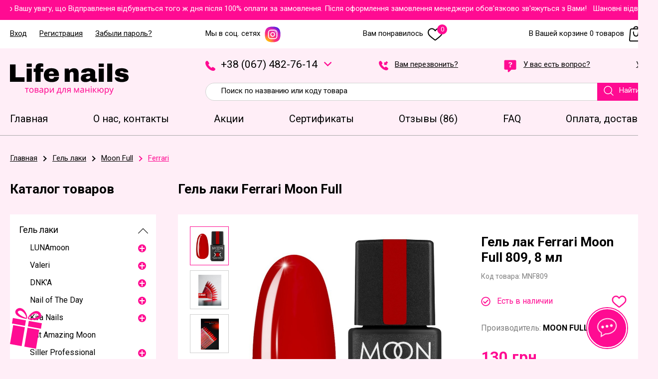

--- FILE ---
content_type: text/html; charset=utf-8
request_url: https://lifenails.com.ua/gel-laki-ferrari-moon/gel-lak-moon-full-ferrari-809-brusnichniy-8-ml-375/
body_size: 14910
content:
<!DOCTYPE html>
<html xmlns="http://www.w3.org/1999/xhtml" lang="ru" dir="ltr" >
<head>

<!-- Google Tag Manager -->
<script>(function(w,d,s,l,i){w[l]=w[l]||[];w[l].push({'gtm.start':
new Date().getTime(),event:'gtm.js'});var f=d.getElementsByTagName(s)[0],
j=d.createElement(s),dl=l!='dataLayer'?'&l='+l:'';j.async=true;j.src=
'https://www.googletagmanager.com/gtm.js?id='+i+dl;f.parentNode.insertBefore(j,f);
})(window,document,'script','dataLayer','GTM-N3S7CWDS');</script>
<!-- End Google Tag Manager -->


<link rel="icon" type="image/png" href="/fav_ver2/favicon-96x96.png" sizes="96x96" />
<link rel="icon" type="image/svg+xml" href="/fav_ver2/favicon.svg" />
<link rel="shortcut icon" href="/fav_ver2/favicon.ico" />
<link rel="apple-touch-icon" sizes="180x180" href="/fav_ver2/apple-touch-icon.png" />
<link rel="manifest" href="/fav_ver2/site.webmanifest" />

<link rel="canonical" href="https://lifenails.com.ua/gel-laki-ferrari-moon/gel-lak-moon-full-ferrari-809-brusnichniy-8-ml-375/" >

<meta name="format-detection" content="telephone=no">
<meta http-equiv="Content-Type" content="text/html; charset=utf-8">

<meta name="viewport" content="width=device-width, initial-scale=1.0">

<link rel="alternate" href="https://lifenails.com.ua/gel-laki-ferrari-moon/gel-lak-moon-full-ferrari-809-brusnichniy-8-ml-375/" hreflang="ru" >
<link rel="alternate" href="https://lifenails.com.ua/ua/gel-laki-ferrari-moon/gel-lak-moon-full-ferrari-809-brusnichniy-8-ml-375/" hreflang="uk" >

<title>Гель лак Ferrari Moon Full 809, 8 мл - цена, характеристики, отзывы | MOON FULL | интернет магазин «LifeNails»</title>

<meta name="description" content="Гель лак Ferrari Moon Full 809, 8 мл, MOON FULL - купить с доставкой по Одессе и всей Украине. Интернет-магазин «LifeNails». ☎(067)482-76-14" >
<link href="https://fonts.googleapis.com/css2?family=Montserrat:wght@400;500;600;700&display=swap" rel="stylesheet">

<link href="https://fonts.googleapis.com/css2?family=Roboto:ital,wght@0,100;0,300;0,400;0,500;0,700;0,900;1,100;1,300;1,400;1,500;1,700;1,900&display=swap" rel="stylesheet">

<link rel="stylesheet" href="/css_ver2/top.css?200">

<link rel="stylesheet" href="/css_ver2/layout/top_product.css?200">
 
<meta property="og:image" content="https://lifenails.com.ua/images/products/375/3480_1674127971.jpg"  >

<!-- Meta Pixel Code -->
<script>
!function(f,b,e,v,n,t,s)
{if(f.fbq)return;n=f.fbq=function(){n.callMethod?
n.callMethod.apply(n,arguments):n.queue.push(arguments)};
if(!f._fbq)f._fbq=n;n.push=n;n.loaded=!0;n.version='2.0';
n.queue=[];t=b.createElement(e);t.async=!0;
t.src=v;s=b.getElementsByTagName(e)[0];
s.parentNode.insertBefore(t,s)}(window, document,'script',
'https://connect.facebook.net/en_US/fbevents.js');
fbq('init', '1110666477142961');
fbq('track', 'PageView');
</script>
<noscript><img height="1" width="1" style="display:none"
src="https://www.facebook.com/tr?id=1110666477142961&ev=PageView&noscript=1"
/></noscript>
<!-- End Meta Pixel Code -->

</head>
<body id="bd" class="bdlang_ru bd__product ">


<!-- Google Tag Manager (noscript) -->
<noscript><iframe src="https://www.googletagmanager.com/ns.html?id=GTM-N3S7CWDS"
height="0" width="0" style="display:none;visibility:hidden"></iframe></noscript>
<!-- End Google Tag Manager (noscript) -->



<div id="wrap"><i></i>
<div id="wrapin">


<div id="top">
<div class="wrapper1">
<div class="wrapper">
<div class="str1 str_wrap">Шановні відвідувачі звертаємо Вашу увагу, що Відправлення відбувається того ж дня після 100% оплати за замовлення. Після оформлення замовлення менеджери обов'язково зв'яжуться з Вами! &nbsp;&nbsp;</div>

</div>
</div>
</div>

<div id="top2">
<div class="wrapper1">
<div class="wrapper">

<div id="top3">

<div id="top4">


<span id="top_login">Вход</span>

<span id="top_register">Регистрация</span>

<span id="top_reset" class="last">Забыли пароль?</span>


</div>

<div id="top5_wrap">

<div id="top5">

<a href="https://www.instagram.com/life_nails_shop/" rel="nofollow">Мы в соц. сетях <img src="/images/svg/insta1.svg" width="34" height="34" alt=""></a>

</div>

<div id="top6">

<a href="/wishlist/">Вам понравилось <img src="/images/svg/like2.svg" width="38" height="38" alt="">

<span>0</span>

</a>

</div>

<div id="top7" data-skidka-value="0">

<a href="/cart/">В Вашей корзине 0 товаров <img src="/images/svg/basket.svg" width="48" height="48" alt="">

<span>0</span>

</a>

</div>

</div>

</div>

</div>
</div>
</div>

<div id="head">
<div class="wrapper1">
<div class="wrapper">
<div id="headin">

<a href="/"><img src="/images/svg/logo1_ver2.svg" width="238" height="183"  alt=""></a>

<div id="head1">

<div id="head2">
<img src="/images/svg/phone2_ver2.svg" width="29" height="29" alt="">
+<i></i>3<i></i>8<i></i> (<i></i>0<i></i>6<i></i>7<i></i>) <i></i>4<i></i>8<i></i>2<i></i>-7<i></i>6<i></i>-1<i></i>4
<span>
<svg xmlns="http://www.w3.org/2000/svg" xmlns:xlink="http://www.w3.org/1999/xlink" x="0px" y="0px"
	 width="307.053px" height="307.053px" viewBox="0 0 307.053 307.053" 
	 xml:space="preserve">
<g>
	<g id="_x34_86._Down">
		<g>
			<path  fill="#FF0B92" d="M302.445,80.796l-11.101-11.103c-6.123-6.131-16.074-6.131-22.209,0L153.67,183.707L37.907,67.959
				c-6.134-6.13-16.08-6.13-22.209,0L4.597,79.06c-6.129,6.133-6.129,16.067,0,22.201l137.83,137.829
				c6.129,6.136,16.067,6.136,22.203,0l137.815-136.096C308.589,96.864,308.589,86.926,302.445,80.796z"/>
		</g>
	</g>
</g>

</svg>
</span>



<div id="head3_1">


<div id="h_1">
<img src="/images/svg/kyivstar.svg" width="63" height="15"  alt="">
+<i></i>3<i></i>8 <i></i>(<i></i>0<i></i>6<i></i>7<i></i>)<i></i> 4<i></i>8<i></i>2-<i></i>7<i></i>6-1<i></i>4
</div>


<div id="h_2">
<img src="/images/svg/life.svg" width="34" height="48"  alt="">
+<i></i>3<i></i>8 (0<i></i>9<i></i>3<i></i>) 6<i></i>4<i></i>9-8<i></i>4-7<i></i>9
</div>


</div>

</div>


<div id="head3">
<img src="/images/svg/phone4_ver2.svg"  width="29" height="29" alt="">
Вам перезвонить?</div>

<div id="head4">
<img src="/images/svg/q_ver2.svg"  width="29" height="29" alt="">
У вас есть вопрос?</div>


<a href="https://lifenails.com.ua/ua/gel-laki-ferrari-moon/gel-lak-moon-full-ferrari-809-brusnichniy-8-ml-375/" id="lang" class="lang_ua">Укр</a>

</div>



<div id="search">
<form method="GET" action="https://lifenails.com.ua/">
<input autocomplete="off" type="text" name="search" placeholder="Поиск по названию или коду товара" value="" >
</form> 
<span class="gradi">
<svg viewBox="0 0 32 32" xmlns="http://www.w3.org/2000/svg"><g><path d="M29.71,28.29l-6.5-6.5-.07,0a12,12,0,1,0-1.39,1.39s0,.05,0,.07l6.5,6.5a1,1,0,0,0,1.42,0A1,1,0,0,0,29.71,28.29ZM14,24A10,10,0,1,1,24,14,10,10,0,0,1,14,24Z" fill="#fff" /></g></svg>
Найти</span>
<div id="sl" style="display:none;"></div>
</div>


</div>
</div>
</div>
</div>

<div id="menu">
<div class="wrapper1">
<div class="wrapper">
<div id="menuin">

<a href="/" ><span>Главная</span></a>

<a href="/about/" ><span>О нас, контакты</span></a>

<a href="/actions/" ><span>Акции</span></a>

<a href="/certificates/" ><span>Сертификаты</span></a>

<a href="/reviews/" ><span>Отзывы (86)</span></a>

<a href="/faq/" ><span>FAQ</span></a>

<a href="/payment-delivery/" ><span>Оплата, доставка</span></a>
 
</div>
</div>
</div>
</div>

<div id="main">
<div class="wrapper1">
<div class="wrapper">
<div class='breadcrumbs' itemscope itemtype="http://schema.org/BreadcrumbList">
<span itemprop="itemListElement" itemscope itemtype="http://schema.org/ListItem">
<a  itemprop="item" href="/">
<span itemprop="name">Главная</span></a><meta itemprop="position" content="1" ></span><span class="arrow "></span>
<span itemprop="itemListElement" itemscope itemtype="http://schema.org/ListItem">
<a  itemprop="item" href="/gel-laki/">
<span itemprop="name">Гель лаки</span></a><meta itemprop="position" content="2" ></span><span class="arrow "></span>
<span itemprop="itemListElement" itemscope itemtype="http://schema.org/ListItem">
<a  itemprop="item" href="/gel-laki-moon-full/">
<span itemprop="name">Moon Full</span></a><meta itemprop="position" content="3" ></span><span class="arrow last"></span>
<span itemprop="itemListElement" itemscope itemtype="http://schema.org/ListItem">
<a class="last" itemprop="item" href="/gel-laki-ferrari-moon/">
<span itemprop="name">Ferrari</span></a><meta itemprop="position" content="4" ></span></div>
<div id="breadcrumbs_break"></div>
</div>
</div>

<div class="wrapper1">
<div class="wrapper">

<div id="center_wrap">

<div id="left">
<div class="title">Каталог товаров</div>

<div id="catalog" ><div id="catalog1">
<a class="dnon" href="/gel-laki/">Гель-лаки</a>
<div class="pre_cat"></div>
<div class="parent_wrap  parent_wrap_first active">
<div class="cat_block parent">
<a href="/gel-laki/">
Гель лаки</a>

<i class="firlev"><img src="/images/svg/cat_arrow.svg" width="12" height="20" alt="" ></i>

</div>

<div class="cat_parent">

<div class="cat_parent2 ">

<div class="cp_block cp_block2 parent">
<a href="/gel-laki-lunamoon/">
LUNAmoon</a>
<i><span class="pplus"></span></i></div>
<div class="cat_parent3_wrap">

<div class="cat_parent3 ">

<div class="cp_block ">
<a href="/gel-laki-color-8-ml-lunamoon/">
Color</a>
</div>
</div>

<div class="cat_parent3 ">

<div class="cp_block ">
<a href="/gel-laki-color-kiss-lunamoon/">
Color Kiss</a>
</div>
</div>

<div class="cat_parent3 ">

<div class="cp_block ">
<a href="/gel-laki-color-reflection-lunamoon/">
Color Reflection</a>
</div>
</div>

<div class="cat_parent3 ">

<div class="cp_block ">
<a href="/gel-laki-color-cat-eye-lunamoon/">
Color Cat Eye</a>
</div>
</div>
</div>
</div>

<div class="cat_parent2 ">

<div class="cp_block cp_block2 parent">
<a href="/gel-laki-valeri/">
Valeri</a>
<i><span class="pplus"></span></i></div>
<div class="cat_parent3_wrap">

<div class="cat_parent3 ">

<div class="cp_block ">
<a href="/gel-laki-flash-valeri/">
Flash</a>
</div>
</div>

<div class="cat_parent3 ">

<div class="cp_block ">
<a href="/gel-laki-color-valeri/">
Color</a>
</div>
</div>
</div>
</div>

<div class="cat_parent2 ">

<div class="cp_block cp_block2 parent">
<a href="/gel-laki-dnk-a/">
DNK'A</a>
<i><span class="pplus"></span></i></div>
<div class="cat_parent3_wrap">

<div class="cat_parent3 ">

<div class="cp_block ">
<a href="/gel-laki-cat-eye-dnka/">
Cat Eye</a>
</div>
</div>

<div class="cat_parent3 ">

<div class="cp_block ">
<a href="/gel-laki-dnk-a-spalah/">
Spalah</a>
</div>
</div>

<div class="cat_parent3 ">

<div class="cp_block ">
<a href="/gel-laki-dnk-a-color/">
Color</a>
</div>
</div>
</div>
</div>

<div class="cat_parent2 ">

<div class="cp_block cp_block2 parent">
<a href="/gel-laki-nail-of-the-day/">
Nail of The Day</a>
<i><span class="pplus"></span></i></div>
<div class="cat_parent3_wrap">

<div class="cat_parent3 ">

<div class="cp_block ">
<a href="/gel-laki-color-nails-of-the-day/">
Color</a>
</div>
</div>

<div class="cat_parent3 ">

<div class="cp_block ">
<a href="/cvitlovidbivayuchi-nail-of-the-day/">
NailsofTheNight</a>
</div>
</div>
</div>
</div>

<div class="cat_parent2 ">

<div class="cp_block cp_block2 parent">
<a href="/gel-laki-kira-nails/">
Kira Nails</a>
<i><span class="pplus"></span></i></div>
<div class="cat_parent3_wrap">

<div class="cat_parent3 ">

<div class="cp_block ">
<a href="/gel-lak-kira-nails-color/">
Color</a>
</div>
</div>
</div>
</div>

<div class="cat_parent2 ">

<div class="cp_block cp_block2 ">
<a href="/gel-laki-cat-amazing/">
Cat Amazing Moon</a>
</div>
</div>

<div class="cat_parent2 ">

<div class="cp_block cp_block2 parent">
<a href="/gel-laki-siller-professional/">
Siller Professional</a>
<i><span class="pplus"></span></i></div>
<div class="cat_parent3_wrap">

<div class="cat_parent3 ">

<div class="cp_block ">
<a href="/gel-laki-true-autumn-siller-professional/">
True Autumn</a>
</div>
</div>

<div class="cat_parent3 ">

<div class="cp_block ">
<a href="/gel-laki-shine-light-siller-professional/">
Crazy in Love</a>
</div>
</div>

<div class="cat_parent3 ">

<div class="cp_block ">
<a href="/gel-laki-shine-light-potal-siller-professional/">
Easy Gel</a>
</div>
</div>

<div class="cat_parent3 ">

<div class="cp_block ">
<a href="/gel-lak-collection-siller-professional/">
Mob Wife</a>
</div>
</div>

<div class="cat_parent3 ">

<div class="cp_block ">
<a href="/gel-laki-gold-shine-siller-professional/">
Blossom</a>
</div>
</div>
</div>
</div>

<div class="cat_parent2 ">

<div class="cp_block cp_block2 ">
<a href="/gel-laki-roks/">
Roks</a>
</div>
</div>

<div class="cat_parent2  active">

<div class="cp_block cp_block2 parent">
<a href="/gel-laki-moon-full/">
Moon Full</a>
<i><span class="pplus"></span></i></div>
<div class="cat_parent3_wrap">

<div class="cat_parent3 ">

<div class="cp_block ">
<a href="/gel-laki-korean-cat-moon-full/">
Korean Cat</a>
</div>
</div>

<div class="cat_parent3 ">

<div class="cp_block ">
<a href="/gel-laki-color-shimmer-moon-full/">
Color Shimmer</a>
</div>
</div>

<div class="cat_parent3 ">

<div class="cp_block ">
<a href="/gel-laki-neon-ibiza-moon-full/">
Neon Ibiza</a>
</div>
</div>

<div class="cat_parent3 ">

<div class="cp_block ">
<a href="/gel-laki-color-moon-full/">
Color</a>
</div>
</div>

<div class="cat_parent3 ">

<div class="cp_block ">
<a href="/gel-laki-winter-moon-full/">
Winter</a>
</div>
</div>

<div class="cat_parent3 ">

<div class="cp_block ">
<a href="/gel-laki-summer-moon-full/">
Summer</a>
</div>
</div>

<div class="cat_parent3 ">

<div class="cp_block ">
<a href="/gel-laki-opal-color-moon-full/">
Opal Color</a>
</div>
</div>

<div class="cat_parent3 ">

<div class="cp_block ">
<a href="/gel-laki-neon-moon-full/">
Neon</a>
</div>
</div>

<div class="cat_parent3  active active3">

<div class="cp_block  active active3">
<a href="/gel-laki-ferrari-moon/">
Ferrari</a>
</div>
</div>

<div class="cat_parent3 ">

<div class="cp_block ">
<a href="/gel-laki-fashion-color-moon-full/">
Fashion Color</a>
</div>
</div>

<div class="cat_parent3 ">

<div class="cp_block ">
<a href="/gel-laki-breeze-color-moon-full/">
Breeze Color</a>
</div>
</div>

<div class="cat_parent3 ">

<div class="cp_block ">
<a href="/gel-laki-air-nude-moon-full/">
Air Nude</a>
</div>
</div>
</div>
</div>

<div class="cat_parent2 ">

<div class="cp_block cp_block2 parent">
<a href="/gel-laki-saga-professional/">
Saga Professional</a>
<i><span class="pplus"></span></i></div>
<div class="cat_parent3_wrap">

<div class="cat_parent3 ">

<div class="cp_block ">
<a href="/gel-lak-love-red-saga-rrofessional/">
Love Red</a>
</div>
</div>

<div class="cat_parent3 ">

<div class="cp_block ">
<a href="/gel-laki-wine-cat-saga-professional/">
Wine Cat</a>
</div>
</div>

<div class="cat_parent3 ">

<div class="cp_block ">
<a href="/gel-lak-svitlovidbivniy-fiery-gel-saga/">
Fiery Gel</a>
</div>
</div>

<div class="cat_parent3 ">

<div class="cp_block ">
<a href="/gel-lak-black-snow-saga-professional/">
Black Snow</a>
</div>
</div>

<div class="cat_parent3 ">

<div class="cp_block ">
<a href="/gel-lak-marmalade-saga-professional/">
Marmalade</a>
</div>
</div>

<div class="cat_parent3 ">

<div class="cp_block ">
<a href="/gel-laki-glow-cat-saga-professional/">
Glow Cat</a>
</div>
</div>

<div class="cat_parent3 ">

<div class="cp_block ">
<a href="/gel-lak-wild-cat-saga-professional/">
Wild Cat</a>
</div>
</div>

<div class="cat_parent3 ">

<div class="cp_block ">
<a href="/gel-lak-koshache-oko-cat-chameleon-saga/">
Silk Cat</a>
</div>
</div>

<div class="cat_parent3 ">

<div class="cp_block ">
<a href="/gel-lak-koshache-oko-cat-shine-saga/">
Сolorist</a>
</div>
</div>
</div>
</div>

<div class="cat_parent2 ">

<div class="cp_block cp_block2 parent">
<a href="/gel-laki-baby-moon-6ml/">
Baby Moon</a>
<i><span class="pplus"></span></i></div>
<div class="cat_parent3_wrap">

<div class="cat_parent3 ">

<div class="cp_block ">
<a href="/baby-moon-sunny-solo/">
Sunny Solo</a>
</div>
</div>

<div class="cat_parent3 ">

<div class="cp_block ">
<a href="/baby-moon-sensual-nude/">
Sensual Nude</a>
</div>
</div>

<div class="cat_parent3 ">

<div class="cp_block ">
<a href="/baby-moon-red-chic/">
Red Chic</a>
</div>
</div>

<div class="cat_parent3 ">

<div class="cp_block ">
<a href="/baby-moon-perfect-neon/">
Perfect Neon</a>
</div>
</div>

<div class="cat_parent3 ">

<div class="cp_block ">
<a href="/baby-moon-pastel/">
Pastel</a>
</div>
</div>

<div class="cat_parent3 ">

<div class="cp_block ">
<a href="/baby-moon-midnight/">
Midnight</a>
</div>
</div>

<div class="cat_parent3 ">

<div class="cp_block ">
<a href="/baby-moon-lilac-train/">
Lilac Train</a>
</div>
</div>

<div class="cat_parent3 ">

<div class="cp_block ">
<a href="/baby-moon-green-sea/">
Green Sea</a>
</div>
</div>

<div class="cat_parent3 ">

<div class="cp_block ">
<a href="/baby-moon-dolce-rose/">
Dolce Rose</a>
</div>
</div>

<div class="cat_parent3 ">

<div class="cp_block ">
<a href="/baby-moon-dance-diamond/">
Dance Diamond</a>
</div>
</div>

<div class="cat_parent3 ">

<div class="cp_block ">
<a href="/baby-moon-cold-ocean/">
Cold Ocean</a>
</div>
</div>

<div class="cat_parent3 ">

<div class="cp_block ">
<a href="/baby-moon-burgundy/">
Burgundy</a>
</div>
</div>
</div>
</div>

<div class="cat_parent2 ">

<div class="cp_block cp_block2 ">
<a href="/gel-laki-steffani/">
Steffani</a>
</div>
</div>

<div class="cat_parent2 ">

<div class="cp_block cp_block2 ">
<a href="/gel-laki-touch/">
Touch</a>
</div>
</div>
</div>
</div>
<div class="pre_cat"></div>
<div class="parent_wrap ">
<div class="cat_block parent">
<a href="/baza-i-top/">
База и топ</a>

<i class="firlev"><img src="/images/svg/cat_arrow.svg" width="12" height="20"  alt="" ></i>

</div>

<div class="cat_parent">

<div class="cat_parent2 ">

<div class="cp_block cp_block2 parent">
<a href="/baza-i-top-lunamoon/">
LUNAMoon</a>
<i><span class="pplus"></span></i></div>
<div class="cat_parent3_wrap">

<div class="cat_parent3 ">

<div class="cp_block ">
<a href="/top-lunamoon/">
Top</a>
</div>
</div>

<div class="cat_parent3 ">

<div class="cp_block ">
<a href="/baza-base-lunamoon/">
Base</a>
</div>
</div>

<div class="cat_parent3 ">

<div class="cp_block ">
<a href="/baza-tutti-frutti-base-lunamoon/">
Tutti Frutti Base</a>
</div>
</div>

<div class="cat_parent3 ">

<div class="cp_block ">
<a href="/baza-neon-base-lunamoon/">
Neon Base</a>
</div>
</div>

<div class="cat_parent3 ">

<div class="cp_block ">
<a href="/baza-cover-base-lunamoon/">
Cover Base</a>
</div>
</div>

<div class="cat_parent3 ">

<div class="cp_block ">
<a href="/baza-lurex-base-lunamoon/">
Lurex Base</a>
</div>
</div>

<div class="cat_parent3 ">

<div class="cp_block ">
<a href="/baza-crystal-base-lunamoon/">
Crystal Base</a>
</div>
</div>

<div class="cat_parent3 ">

<div class="cp_block ">
<a href="/baza-cat-eye-base-lunamoon/">
Cat Eye Base</a>
</div>
</div>

<div class="cat_parent3 ">

<div class="cp_block ">
<a href="/top-secret/">
Top Secret</a>
</div>
</div>
</div>
</div>

<div class="cat_parent2 ">

<div class="cp_block cp_block2 parent">
<a href="/baza-i-top-valeri/">
Valeri</a>
<i><span class="pplus"></span></i></div>
<div class="cat_parent3_wrap">

<div class="cat_parent3 ">

<div class="cp_block ">
<a href="/baza-color-valeri/">
База French</a>
</div>
</div>

<div class="cat_parent3 ">

<div class="cp_block ">
<a href="/top-valeri/">
Топ</a>
</div>
</div>

<div class="cat_parent3 ">

<div class="cp_block ">
<a href="/baza-rubber-valeri/">
База Rubber</a>
</div>
</div>
</div>
</div>

<div class="cat_parent2 ">

<div class="cp_block cp_block2 parent">
<a href="/baza-amazing/">
Amazing Moon</a>
<i><span class="pplus"></span></i></div>
<div class="cat_parent3_wrap">

<div class="cat_parent3 ">

<div class="cp_block ">
<a href="/baza-amazing-moon/">
База Amazing Moon</a>
</div>
<div class="cat_parent4">

<div class="cp_block ">
<a href="/baza-french-amazing/">
French Amazing</a>
</div>

<div class="cp_block ">
<a href="/baza-color-amazing/">
Color Amazing</a>
</div>

<div class="cp_block ">
<a href="/baza-potal-amazing/">
Potal Amazing</a>
</div>

<div class="cp_block ">
<a href="/baza-shimmer-amazing/">
Shimmer Amazing</a>
</div>
</div>
</div>

<div class="cat_parent3 ">

<div class="cp_block ">
<a href="/top-amazing/">
База и топ Amazing</a>
</div>
</div>
</div>
</div>

<div class="cat_parent2 ">

<div class="cp_block cp_block2 parent">
<a href="/bazi-nail-of-the-day/">
Nail of The Day</a>
<i><span class="pplus"></span></i></div>
<div class="cat_parent3_wrap">

<div class="cat_parent3 ">

<div class="cp_block ">
<a href="/top-nail-of-the-day/">
Топ Nail of The Day</a>
</div>
</div>

<div class="cat_parent3 ">

<div class="cp_block ">
<a href="/baza-nail-of-the-day/">
База Nail of The Day</a>
</div>
<div class="cat_parent4">

<div class="cp_block ">
<a href="/cover-base-new-formula-nail-of-the-day/">
Cover New Formula</a>
</div>

<div class="cp_block ">
<a href="/kolorovi-bazi-nail-of-the-day/">
Cream</a>
</div>

<div class="cp_block ">
<a href="/prozori-bazi-nail-of-the-day/">
База Clear</a>
</div>
</div>
</div>
</div>
</div>

<div class="cat_parent2 ">

<div class="cp_block cp_block2 parent">
<a href="/baza-i-top-kodi-professional/">
Kodi Professional</a>
<i><span class="pplus"></span></i></div>
<div class="cat_parent3_wrap">

<div class="cat_parent3 ">

<div class="cp_block ">
<a href="/baza-rubber-kodi-professional/">
База Rubber Kodi Professional</a>
</div>
</div>

<div class="cat_parent3 ">

<div class="cp_block ">
<a href="/top-kodi-professional/">
Топ Kodi Professional</a>
</div>
</div>

<div class="cat_parent3 ">

<div class="cp_block ">
<a href="/baza-cover-kodi-professional/">
База Cover Kodi Professional</a>
</div>
</div>

<div class="cat_parent3 ">

<div class="cp_block ">
<a href="/baza-natural-kodi-professional/">
База Natural Kodi Professional</a>
</div>
</div>

<div class="cat_parent3 ">

<div class="cp_block ">
<a href="/baza-pastel-kodi-professional/">
База Pastel Kodi Professional</a>
</div>
</div>
</div>
</div>

<div class="cat_parent2 ">

<div class="cp_block cp_block2 parent">
<a href="/baza-i-top-siller-professional/">
Siller Professional</a>
<i><span class="pplus"></span></i></div>
<div class="cat_parent3_wrap">

<div class="cat_parent3 ">

<div class="cp_block ">
<a href="/baza-grase-siller-professional/">
База Grase</a>
</div>
</div>

<div class="cat_parent3 ">

<div class="cp_block ">
<a href="/baza-cover-siller-professional/">
База Cover</a>
</div>
</div>

<div class="cat_parent3 ">

<div class="cp_block ">
<a href="/baza-classic-siller-professional/">
База Clear</a>
</div>
</div>

<div class="cat_parent3 ">

<div class="cp_block ">
<a href="/top-color-siller-professional/">
Топ Color</a>
</div>
</div>

<div class="cat_parent3 ">

<div class="cp_block ">
<a href="/top-siller-professional/">
Топ Clear</a>
</div>
</div>
</div>
</div>

<div class="cat_parent2 ">

<div class="cp_block cp_block2 parent">
<a href="/baza-i-top-moon-full/">
Moon Full</a>
<i><span class="pplus"></span></i></div>
<div class="cat_parent3_wrap">

<div class="cat_parent3 ">

<div class="cp_block ">
<a href="/baza-rubber-moon-full/">
База Rubber</a>
</div>
</div>

<div class="cat_parent3 ">

<div class="cp_block ">
<a href="/topi-moon-full/">
Топ</a>
</div>
</div>
</div>
</div>

<div class="cat_parent2 ">

<div class="cp_block cp_block2 parent">
<a href="/baza-i-top-saga-professional/">
Saga Professional</a>
<i><span class="pplus"></span></i></div>
<div class="cat_parent3_wrap">

<div class="cat_parent3 ">

<div class="cp_block ">
<a href="/baza-saga-professional/">
База Saga Professional</a>
</div>
<div class="cat_parent4">

<div class="cp_block ">
<a href="/baza-french-saga-professional/">
French</a>
</div>

<div class="cp_block ">
<a href="/baza-cover-elastic-saga-professional/">
Cover Elastic</a>
</div>

<div class="cp_block ">
<a href="/baza-rubber-base-saga-professional/">
Rubber</a>
</div>

<div class="cp_block ">
<a href="/baza-color-saga-professional/">
Color</a>
</div>

<div class="cp_block ">
<a href="/baza-leaf-saga-professional/">
Leaf</a>
</div>
</div>
</div>

<div class="cat_parent3 ">

<div class="cp_block ">
<a href="/top-saga-professional/">
Топ Saga Professional</a>
</div>
<div class="cat_parent4">

<div class="cp_block ">
<a href="/top-saga/">
No Wipe</a>
</div>

<div class="cp_block ">
<a href="/top-color-saga-professional/">
Color</a>
</div>

<div class="cp_block ">
<a href="/top-crush-saga-professional/">
Crush</a>
</div>
</div>
</div>
</div>
</div>

<div class="cat_parent2 ">

<div class="cp_block cp_block2 parent">
<a href="/baza-i-top-dnk-a/">
DNK'A</a>
<i><span class="pplus"></span></i></div>
<div class="cat_parent3_wrap">

<div class="cat_parent3 ">

<div class="cp_block ">
<a href="/baza-cover-dnk-a-12ml/">
База Cover</a>
</div>
</div>

<div class="cat_parent3 ">

<div class="cp_block ">
<a href="/baza-rubber-dnk-a/">
База Rubber</a>
</div>
</div>

<div class="cat_parent3 ">

<div class="cp_block ">
<a href="/top-color-dnk-a/">
Топ Cover</a>
</div>
</div>

<div class="cat_parent3 ">

<div class="cp_block ">
<a href="/top-dnk-a/">
Топ No Wipe</a>
</div>
</div>
</div>
</div>

<div class="cat_parent2 ">

<div class="cp_block cp_block2 parent">
<a href="/baza-i-top-roks/">
Roks</a>
<i><span class="pplus"></span></i></div>
<div class="cat_parent3_wrap">

<div class="cat_parent3 ">

<div class="cp_block ">
<a href="/baza-rubber-roks/">
База Rubber</a>
</div>
</div>

<div class="cat_parent3 ">

<div class="cp_block ">
<a href="/top-no-wipe-roks/">
Топ No Wipe</a>
</div>
</div>

<div class="cat_parent3 ">

<div class="cp_block ">
<a href="/baza-french-rubber-roks/">
База French</a>
</div>
<div class="cat_parent4">

<div class="cp_block ">
<a href="/baza-french-rubber-roks-8ml/">
French, 8мл</a>
</div>

<div class="cp_block ">
<a href="/baza-french-rubber-roks-12ml/">
French, 12мл</a>
</div>
</div>
</div>

<div class="cat_parent3 ">

<div class="cp_block ">
<a href="/top-color-no-wipe-roks/">
Топ Color</a>
</div>
</div>
</div>
</div>

<div class="cat_parent2 ">

<div class="cp_block cp_block2 parent">
<a href="/baza-i-top-steffani/">
Steffani</a>
<i><span class="pplus"></span></i></div>
<div class="cat_parent3_wrap">

<div class="cat_parent3 ">

<div class="cp_block ">
<a href="/baza-cover-steffani-9-ml/">
База Cover</a>
</div>
</div>

<div class="cat_parent3 ">

<div class="cp_block ">
<a href="/top-steffani/">
Топ</a>
</div>
<div class="cat_parent4">

<div class="cp_block ">
<a href="/top-no-wipe-steffani/">
No Wipe</a>
</div>

<div class="cp_block ">
<a href="/top-moon-stone-steffani/">
Moon Stone</a>
</div>
</div>
</div>

<div class="cat_parent3 ">

<div class="cp_block ">
<a href="/baza-rubber-steffani/">
База Rubber</a>
</div>
</div>
</div>
</div>

<div class="cat_parent2 ">

<div class="cp_block cp_block2 parent">
<a href="/baza-i-top-touch/">
Touch</a>
<i><span class="pplus"></span></i></div>
<div class="cat_parent3_wrap">

<div class="cat_parent3 ">

<div class="cp_block ">
<a href="/bazi-touch/">
Базы Touch</a>
</div>
<div class="cat_parent4">

<div class="cp_block ">
<a href="/baza-cover-gloss-touch/">
Cover Gloss</a>
</div>

<div class="cp_block ">
<a href="/baza-cover-perla-touch/">
Cover Perla</a>
</div>

<div class="cp_block ">
<a href="/baza-touch/">
База</a>
</div>

<div class="cp_block ">
<a href="/baza-neon-touch/">
Neon</a>
</div>

<div class="cp_block ">
<a href="/baza-potal-touch/">
Potal</a>
</div>

<div class="cp_block ">
<a href="/baza-flash-touch/">
Flash</a>
</div>

<div class="cp_block ">
<a href="/baza-cover-touch-13-ml/">
Cover, 13 мл</a>
</div>

<div class="cp_block ">
<a href="/baza-rainbow-touch/">
Rainbow</a>
</div>

<div class="cp_block ">
<a href="/baza-glam-touch/">
Glam</a>
</div>

<div class="cp_block ">
<a href="/baza-cover-touch-bez-kistochki/">
Touch</a>
</div>
</div>
</div>

<div class="cat_parent3 ">

<div class="cp_block ">
<a href="/topi-touch/">
Топы Touch</a>
</div>
<div class="cat_parent4">

<div class="cp_block ">
<a href="/top-touch/">
Топ</a>
</div>

<div class="cp_block ">
<a href="/top-cover-touch/">
Cover</a>
</div>

<div class="cp_block ">
<a href="/top-rainbow-touch/">
Rainbow</a>
</div>
</div>
</div>
</div>
</div>

<div class="cat_parent2 ">

<div class="cp_block cp_block2 parent">
<a href="/baza-i-top-oxxi-professional/">
Oxxi Professional</a>
<i><span class="pplus"></span></i></div>
<div class="cat_parent3_wrap">

<div class="cat_parent3 ">

<div class="cp_block ">
<a href="/topi-oxxi-professional/">
Топы Oxxi Professional</a>
</div>
</div>

<div class="cat_parent3 ">

<div class="cp_block ">
<a href="/bazi-oxxi-professional/">
Базы Oxxi Professional</a>
</div>
</div>
</div>
</div>
</div>
</div>
<div class="pre_cat"></div>
<div class="parent_wrap ">
<div class="cat_block parent">
<a href="/geli-dlya-naroschuvannya/">
Гель для наращивания</a>

<i class="firlev"><img src="/images/svg/cat_arrow.svg" width="12" height="20"  alt="" ></i>

</div>

<div class="cat_parent">

<div class="cat_parent2 ">

<div class="cp_block cp_block2 parent">
<a href="/geli-dlya-naroschuvannya-lunamoon/">
LUNAМoon</a>
<i><span class="pplus"></span></i></div>
<div class="cat_parent3_wrap">

<div class="cat_parent3 ">

<div class="cp_block ">
<a href="/gel-premium-gel-lunamoon/">
Premium Gel</a>
</div>
</div>

<div class="cat_parent3 ">

<div class="cp_block ">
<a href="/gel-ridkiy-light-acrygel-lunamoon/">
Light Acrygel</a>
</div>
</div>

<div class="cat_parent3 ">

<div class="cp_block ">
<a href="/gel-zhele-jelly-gelly-lunamoon/">
Jelly Gelly</a>
</div>
</div>
</div>
</div>

<div class="cat_parent2 ">

<div class="cp_block cp_block2 parent">
<a href="/gel-dlya-naroschuvannya-valeri/">
Valeri</a>
<i><span class="pplus"></span></i></div>
<div class="cat_parent3_wrap">

<div class="cat_parent3 ">

<div class="cp_block ">
<a href="/builder-gel-dream/">
Dream</a>
</div>
</div>

<div class="cat_parent3 ">

<div class="cp_block ">
<a href="/builder-gel-valeri/">
Builder</a>
</div>
</div>
</div>
</div>

<div class="cat_parent2 ">

<div class="cp_block cp_block2 parent">
<a href="/dlya-dizayniv-nail-of-the-day/">
Nail of The Day</a>
<i><span class="pplus"></span></i></div>
<div class="cat_parent3_wrap">

<div class="cat_parent3 ">

<div class="cp_block ">
<a href="/bottle-gel-nail-of-the-day/">
Bottle</a>
</div>
</div>

<div class="cat_parent3 ">

<div class="cp_block ">
<a href="/premium-gel-nail-of-the-day/">
Premium</a>
</div>
</div>

<div class="cat_parent3 ">

<div class="cp_block ">
<a href="/camouflage-builder-gel-nail-of-the-day/">
Camouflage</a>
</div>
</div>

<div class="cat_parent3 ">

<div class="cp_block ">
<a href="/smart-jelly-gel-nail-of-the-day/">
Smart Jelly</a>
</div>
</div>
</div>
</div>

<div class="cat_parent2 ">

<div class="cp_block cp_block2 parent">
<a href="/geli-dlya-naroschuvannya-kodi-professional/">
Kodi Professional</a>
<i><span class="pplus"></span></i></div>
<div class="cat_parent3_wrap">

<div class="cat_parent3 ">

<div class="cp_block ">
<a href="/geli-i-farbi-kodi-professional/">
Гель краска Kodi Professional</a>
</div>
<div class="cat_parent4">

<div class="cp_block ">
<a href="/gel-funny-kodi-professional/">
Гель "Funny" Kodi Professional</a>
</div>

<div class="cp_block ">
<a href="/gel-farba-color-kodi-professional/">
Гель краска Color Kodi Professional</a>
</div>
</div>
</div>
</div>
</div>

<div class="cat_parent2 ">

<div class="cp_block cp_block2 parent">
<a href="/geli-dlya-naroschuvannya-crooz/">
Crooz</a>
<i><span class="pplus"></span></i></div>
<div class="cat_parent3_wrap">

<div class="cat_parent3 ">

<div class="cp_block ">
<a href="/gel-builder-crooz-30ml/">
Гель Builder Crooz, 30мл</a>
</div>
</div>

<div class="cat_parent3 ">

<div class="cp_block ">
<a href="/gel-builder-crooz-15ml/">
Гель Builder Crooz, 15мл</a>
</div>
</div>

<div class="cat_parent3 ">

<div class="cp_block ">
<a href="/gel-gum-crooz/">
Гель Gum Crooz</a>
</div>
</div>
</div>
</div>

<div class="cat_parent2 ">

<div class="cp_block cp_block2 parent">
<a href="/gel-dlya-naroschuvannya-steffani/">
Steffani</a>
<i><span class="pplus"></span></i></div>
<div class="cat_parent3_wrap">

<div class="cat_parent3 ">

<div class="cp_block ">
<a href="/gel-dlya-dizaynu-steffani/">
Гель для дизайна Steffani</a>
</div>
</div>

<div class="cat_parent3 ">

<div class="cp_block ">
<a href="/gel-gelly-zhele-steffani/">
Гель Gelly (желе) Steffani</a>
</div>
</div>

<div class="cat_parent3 ">

<div class="cp_block ">
<a href="/gel-builder-steffani/">
Гель Builder Steffani</a>
</div>
<div class="cat_parent4">

<div class="cp_block ">
<a href="/gel-builder-steffani-15-ml/">
гель Builder Steffani 15 мл</a>
</div>

<div class="cp_block ">
<a href="/gel-builder-steffani-30-ml/">
Гель Builder Steffani 30 мл</a>
</div>
</div>
</div>
</div>
</div>

<div class="cat_parent2 ">

<div class="cp_block cp_block2 parent">
<a href="/geli-dlya-naroschuvannya-roks/">
Roks</a>
<i><span class="pplus"></span></i></div>
<div class="cat_parent3_wrap">

<div class="cat_parent3 ">

<div class="cp_block ">
<a href="/gel-roks-15grm/">
Гель Builder Roks 15мл</a>
</div>
</div>

<div class="cat_parent3 ">

<div class="cp_block ">
<a href="/gel-roks-30grm/">
Гель Builder Roks 30мл</a>
</div>
</div>

<div class="cat_parent3 ">

<div class="cp_block ">
<a href="/gel-roks-50-grm/">
Гель Builder Roks 50мл</a>
</div>
</div>

<div class="cat_parent3 ">

<div class="cp_block ">
<a href="/gel-dlya-dizaynu-roks/">
Гель для дизайна Roks</a>
</div>
<div class="cat_parent4">

<div class="cp_block ">
<a href="/gel-metal-roks/">
Гель Metal Roks</a>
</div>
</div>
</div>
</div>
</div>

<div class="cat_parent2 ">

<div class="cp_block cp_block2 parent">
<a href="/geli-dlya-naroschuvannya-siller-professional/">
Siller Professional</a>
<i><span class="pplus"></span></i></div>
<div class="cat_parent3_wrap">

<div class="cat_parent3 ">

<div class="cp_block ">
<a href="/gel-wonder-gel-siller-professiona/">
Гель Wonder Gel Siller Professional</a>
</div>
</div>

<div class="cat_parent3 ">

<div class="cp_block ">
<a href="/gel-bottle-gel-siller-professiona/">
Гель Bottle Gel Siller Professional</a>
</div>
</div>
</div>
</div>

<div class="cat_parent2 ">

<div class="cp_block cp_block2 parent">
<a href="/geli-dlya-naroschuvannya-touch/">
Touch</a>
<i><span class="pplus"></span></i></div>
<div class="cat_parent3_wrap">

<div class="cat_parent3 ">

<div class="cp_block ">
<a href="/gel-builder-touch/">
Гель Builder Touch</a>
</div>
</div>

<div class="cat_parent3 ">

<div class="cp_block ">
<a href="/gel-hard-touch/">
Гель Hard Touch</a>
</div>
</div>

<div class="cat_parent3 ">

<div class="cp_block ">
<a href="/gel-jelly-zhele-touch/">
Гель Jelly (желе) Touch</a>
</div>
</div>
</div>
</div>

<div class="cat_parent2 ">

<div class="cp_block cp_block2 parent">
<a href="/gel-dlya-naroschuvannya-dnk-a/">
DNK'A</a>
<i><span class="pplus"></span></i></div>
<div class="cat_parent3_wrap">

<div class="cat_parent3 ">

<div class="cp_block ">
<a href="/gel-zhele-dnk-a/">
Гель желе DNK'A</a>
</div>
</div>

<div class="cat_parent3 ">

<div class="cp_block ">
<a href="/gel-builder-dnk-a/">
Гель Builder DNK'A</a>
</div>
</div>
</div>
</div>

<div class="cat_parent2 ">

<div class="cp_block cp_block2 ">
<a href="/gel-ridkiy-liquid-gel-kira-nails-15ml/">
Liquid Kira Nails</a>
</div>
</div>

<div class="cat_parent2 ">

<div class="cp_block cp_block2 parent">
<a href="/geli-dlya-naroschuvannya-moon-full/">
Moon Full</a>
<i><span class="pplus"></span></i></div>
<div class="cat_parent3_wrap">

<div class="cat_parent3 ">

<div class="cp_block ">
<a href="/gel-builder-moon-full/">
Гель Builder Moon Full</a>
</div>
</div>

<div class="cat_parent3 ">

<div class="cp_block ">
<a href="/gel-ridkiy-liquid-builder-moon-full/">
Гель Liquid Builder Moon Full</a>
</div>
</div>
</div>
</div>

<div class="cat_parent2 ">

<div class="cp_block cp_block2 parent">
<a href="/geli-dlya-naroschuvannya-saga-professional/">
Saga Professional</a>
<i><span class="pplus"></span></i></div>
<div class="cat_parent3_wrap">

<div class="cat_parent3 ">

<div class="cp_block ">
<a href="/gel-builder-pastel-color-saga-professional/">
Pastel Color</a>
</div>
</div>

<div class="cat_parent3 ">

<div class="cp_block ">
<a href="/gel-zhele-stiff-gel-saga-professional/">
Stiff</a>
</div>
</div>

<div class="cat_parent3 ">

<div class="cp_block ">
<a href="/gel-builder-gel-veil-saga/">
Veil</a>
</div>
</div>

<div class="cat_parent3 ">

<div class="cp_block ">
<a href="/gel-liquid-gel-saga-professional/">
Liquid</a>
</div>
</div>

<div class="cat_parent3 ">

<div class="cp_block ">
<a href="/gel-galaxy-glitter-saga-professional/">
Galaxy Glitter</a>
</div>
</div>

<div class="cat_parent3 ">

<div class="cp_block ">
<a href="/gel-kvitkoviy-saga-professional/">
Flower</a>
</div>
</div>

<div class="cat_parent3 ">

<div class="cp_block ">
<a href="/gel-pavutinka-spider-gel-saga/">
Spider</a>
</div>
</div>
</div>
</div>
</div>
</div>
<div class="pre_cat"></div>
<div class="parent_wrap ">
<div class="cat_block parent">
<a href="/akril-gel-poligel/">
Акригель, Полигель</a>

<i class="firlev"><img src="/images/svg/cat_arrow.svg" width="12" height="20"  alt="" ></i>

</div>

<div class="cat_parent">

<div class="cat_parent2 ">

<div class="cp_block cp_block2 ">
<a href="/poligel-lunamoon/">
LUNAMoon</a>
</div>
</div>

<div class="cat_parent2 ">

<div class="cp_block cp_block2 ">
<a href="/akrilgel-valeri/">
Valeri</a>
</div>
</div>

<div class="cat_parent2 ">

<div class="cp_block cp_block2 parent">
<a href="/akril-geli-dnk-a/">
DNK'A</a>
<i><span class="pplus"></span></i></div>
<div class="cat_parent3_wrap">

<div class="cat_parent3 ">

<div class="cp_block ">
<a href="/akrigel-ridkiy-dnk-a/">
Liquid Acrygel</a>
</div>
</div>

<div class="cat_parent3 ">

<div class="cp_block ">
<a href="/akril-gel-dnk-a/">
Acrygel</a>
</div>
</div>
</div>
</div>

<div class="cat_parent2 ">

<div class="cp_block cp_block2 ">
<a href="/akril-gel-steffani/">
Steffani</a>
</div>
</div>

<div class="cat_parent2 ">

<div class="cp_block cp_block2 ">
<a href="/akril-gel-roks/">
Roks</a>
</div>
</div>

<div class="cat_parent2 ">

<div class="cp_block cp_block2 ">
<a href="/poligeltouch/">
Touch</a>
</div>
</div>

<div class="cat_parent2 ">

<div class="cp_block cp_block2 ">
<a href="/akril-gel-kodi-pofessional/">
Kodi Professional</a>
</div>
</div>

<div class="cat_parent2 ">

<div class="cp_block cp_block2 ">
<a href="/poligel-moon/">
Moon Full</a>
</div>
</div>

<div class="cat_parent2 ">

<div class="cp_block cp_block2 ">
<a href="/akril-gel-ta-poligel-saga-professional/">
Saga Professional</a>
</div>
</div>

<div class="cat_parent2 ">

<div class="cp_block cp_block2 parent">
<a href="/poligeli-crooz/">
Crooz</a>
<i><span class="pplus"></span></i></div>
<div class="cat_parent3_wrap">

<div class="cat_parent3 ">

<div class="cp_block ">
<a href="/liquid-polygel-french-srooz/">
Liquid Polygel French</a>
</div>
</div>

<div class="cat_parent3 ">

<div class="cp_block ">
<a href="/poligel-ridkiy-crooz-15ml/">
Liquid Polygel</a>
</div>
</div>

<div class="cat_parent3 ">

<div class="cp_block ">
<a href="/poligel-ridkiy-shimmer-crooz/">
Liquid Polygel Shimmer</a>
</div>
</div>

<div class="cat_parent3 ">

<div class="cp_block ">
<a href="/poligel-ridkiy-neon-crooz/">
Liquid Polygel Neon</a>
</div>
</div>

<div class="cat_parent3 ">

<div class="cp_block ">
<a href="/poligel-ridkiy-crystal-crooz/">
Liquid Polygel Crystal</a>
</div>
</div>

<div class="cat_parent3 ">

<div class="cp_block ">
<a href="/poligel-crooz/">
Polygel</a>
</div>
</div>

<div class="cat_parent3 ">

<div class="cp_block ">
<a href="/poligel-ridkiy-crooz-30ml/">
Crooz</a>
</div>
</div>
</div>
</div>
</div>
</div>
<div class="pre_cat"></div>
<div class="parent_wrap ">
<div class="cat_block ">
<a href="/pudra-akrilova-roks/">
Акриловая пудра</a>



</div>

</div>
<div class="pre_cat"></div>
<div class="parent_wrap ">
<div class="cat_block parent">
<a href="/instrumenti-dlya-manikyuru-ta-pedikyuru/">
Инструменты для маникюра и педикюра</a>

<i class="firlev"><img src="/images/svg/cat_arrow.svg" width="12" height="20"  alt="" ></i>

</div>

<div class="cat_parent">

<div class="cat_parent2 ">

<div class="cp_block cp_block2 ">
<a href="/nozhici/">
Ножницы</a>
</div>
</div>

<div class="cat_parent2 ">

<div class="cp_block cp_block2 ">
<a href="/kusachki/">
Кусачки</a>
</div>
</div>

<div class="cat_parent2 ">

<div class="cp_block cp_block2 ">
<a href="/pusher-kyuretka/">
Пушер, кюретка</a>
</div>
</div>

<div class="cat_parent2 ">

<div class="cp_block cp_block2 ">
<a href="/tertki/">
Терки для пяток</a>
</div>
</div>
</div>
</div>
<div class="pre_cat"></div>
<div class="parent_wrap ">
<div class="cat_block parent">
<a href="/sterilizaciya-i-dezinfekciya/">
Стерилизация и дезенфекция</a>

<i class="firlev"><img src="/images/svg/cat_arrow.svg" width="12" height="20"  alt="" ></i>

</div>

<div class="cat_parent">

<div class="cat_parent2 ">

<div class="cp_block cp_block2 ">
<a href="/zhidkosti-dlya-dezinfekcii/">
Жидкости для дезинфекции</a>
</div>
</div>

<div class="cat_parent2 ">

<div class="cp_block cp_block2 ">
<a href="/krovospinni-zasobi/">
Кровоостанавливающие средства</a>
</div>
</div>

<div class="cat_parent2 ">

<div class="cp_block cp_block2 ">
<a href="/konteyneri-i-lotki-dlya-dezinfekcii/">
Контейнеры и лотки для дезинфекции</a>
</div>
</div>

<div class="cat_parent2 ">

<div class="cp_block cp_block2 ">
<a href="/kraft-paketi-dlya-sterilizacii/">
Крафт пакеты для стерилизации</a>
</div>
</div>
</div>
</div>
<div class="pre_cat"></div>
<div class="parent_wrap ">
<div class="cat_block parent">
<a href="/dopomizhni-ridini/">
Вспомогательные жидкости</a>

<i class="firlev"><img src="/images/svg/cat_arrow.svg" width="12" height="20"  alt="" ></i>

</div>

<div class="cat_parent">

<div class="cat_parent2 ">

<div class="cp_block cp_block2 ">
<a href="/ultrobondi-degidratori-praymeri/">
Ультрабонды, дегидраторы, праймеры</a>
</div>
</div>

<div class="cat_parent2 ">

<div class="cp_block cp_block2 ">
<a href="/ridina-dlya-znyattya-lipkogo-sharu-znezhiryuvach/">
Жидкость для снятия липкого слоя, обезжириватель</a>
</div>
</div>

<div class="cat_parent2 ">

<div class="cp_block cp_block2 ">
<a href="/ridina-dlya-znyattya-gel-laku/">
Жидкость для снятия гель лака</a>
</div>
</div>
</div>
</div>
<div class="pre_cat"></div>
<div class="parent_wrap ">
<div class="cat_block parent">
<a href="/doglyad-za-kutikuloyu/">
Уход маникюр, педикюр</a>

<i class="firlev"><img src="/images/svg/cat_arrow.svg" width="12" height="20"  alt="" ></i>

</div>

<div class="cat_parent">

<div class="cat_parent2 ">

<div class="cp_block cp_block2 ">
<a href="/oliya-dlya-kutikuli/">
Масло для кутикулы</a>
</div>
</div>

<div class="cat_parent2 ">

<div class="cp_block cp_block2 ">
<a href="/remuver-dlya-vidalennya-kutikuli/">
Ремувер для удаления кутикулы</a>
</div>
</div>

<div class="cat_parent2 ">

<div class="cp_block cp_block2 ">
<a href="/holodniy-krem-parafin/">
Холодный крем-парафин</a>
</div>
</div>

<div class="cat_parent2 ">

<div class="cp_block cp_block2 ">
<a href="/svichki-masazhni/">
Свечка массажная</a>
</div>
</div>

<div class="cat_parent2 ">

<div class="cp_block cp_block2 ">
<a href="/krem-dlya-ruk-ta-nig/">
Крем для рук и ног</a>
</div>
</div>

<div class="cat_parent2 ">

<div class="cp_block cp_block2 ">
<a href="/remuver-biogel-dlya-pedikyuru/">
Ремувер, биогель для педикюра</a>
</div>
</div>
</div>
</div>
<div class="pre_cat"></div>
<div class="parent_wrap ">
<div class="cat_block parent">
<a href="/tipsi-ta-formi-dlya-naroschuvannya/">
Типсы и формы для наращивания</a>

<i class="firlev"><img src="/images/svg/cat_arrow.svg" width="12" height="20"  alt="" ></i>

</div>

<div class="cat_parent">

<div class="cat_parent2 ">

<div class="cp_block cp_block2 ">
<a href="/tipsi-gelevi/">
Типсы гелевые</a>
</div>
</div>

<div class="cat_parent2 ">

<div class="cp_block cp_block2 ">
<a href="/formi-verhni/">
Формы верхние</a>
</div>
</div>

<div class="cat_parent2 ">

<div class="cp_block cp_block2 ">
<a href="/formi-nizhni/">
Формы нижние</a>
</div>
</div>

<div class="cat_parent2 ">

<div class="cp_block cp_block2 ">
<a href="/moldy/">
Молды</a>
</div>
</div>
</div>
</div>
<div class="pre_cat"></div>
<div class="parent_wrap ">
<div class="cat_block parent">
<a href="/penzli-dlya-manikyuru/">
Кисти для маникюра</a>

<i class="firlev"><img src="/images/svg/cat_arrow.svg" width="12" height="20"  alt="" ></i>

</div>

<div class="cat_parent">

<div class="cat_parent2 ">

<div class="cp_block cp_block2 ">
<a href="/penzliki-dlya-dizaynu/">
Кисти для дизайна манікюру</a>
</div>
</div>

<div class="cat_parent2 ">

<div class="cp_block cp_block2 ">
<a href="/penzliki-dlya-gelyu-ta-poligelyu/">
Кисти для геля и полигеля</a>
</div>
</div>

<div class="cat_parent2 ">

<div class="cp_block cp_block2 ">
<a href="/magnit-dlya-cat-eye-nail-of-the-day/">
Магнит для гель лака</a>
</div>
</div>
</div>
</div>
<div class="pre_cat"></div>
<div class="parent_wrap ">
<div class="cat_block parent">
<a href="/pilki-ta-bafiki/">
Пилки и бафики</a>

<i class="firlev"><img src="/images/svg/cat_arrow.svg" width="12" height="20"  alt="" ></i>

</div>

<div class="cat_parent">

<div class="cat_parent2 ">

<div class="cp_block cp_block2 ">
<a href="/pilki-dlya-manikyuru/">
Пилки для маникюра</a>
</div>
</div>

<div class="cat_parent2 ">

<div class="cp_block cp_block2 ">
<a href="/baf-dlya-shlifuvannya/">
Баф для шлифовки</a>
</div>
</div>

<div class="cat_parent2 ">

<div class="cp_block cp_block2 ">
<a href="/manikyur/">
Сменные файлы</a>
</div>
</div>

<div class="cat_parent2 ">

<div class="cp_block cp_block2 ">
<a href="/osnovi-metalevi/">
Основа металлическая</a>
</div>
</div>
</div>
</div>
<div class="pre_cat"></div>
<div class="parent_wrap ">
<div class="cat_block parent">
<a href="/odnorazovi-materiali-dlya-manikyuru/">
Одноразовые материалы для маникюра</a>

<i class="firlev"><img src="/images/svg/cat_arrow.svg" width="12" height="20"  alt="" ></i>

</div>

<div class="cat_parent">

<div class="cat_parent2 ">

<div class="cp_block cp_block2 ">
<a href="/odnorazovi-maski-dlya-manikyuru/">
Одноразовые маски</a>
</div>
</div>

<div class="cat_parent2 ">

<div class="cp_block cp_block2 ">
<a href="/rozpirki-dlya-pedikyuru/">
Распорки для педикюра</a>
</div>
</div>

<div class="cat_parent2 ">

<div class="cp_block cp_block2 ">
<a href="/apelsinovi-palichki/">
Апельсиновые палочки</a>
</div>
</div>

<div class="cat_parent2 ">

<div class="cp_block cp_block2 ">
<a href="/bezvorsovi-servetki/">
Безворсовые салфетки</a>
</div>
</div>

<div class="cat_parent2 ">

<div class="cp_block cp_block2 ">
<a href="/nitrilovi-rukavichki-dlya-manikyuru/">
Нитриловые перчатки</a>
</div>
</div>
</div>
</div>
<div class="pre_cat"></div>
<div class="parent_wrap ">
<div class="cat_block parent">
<a href="/dodatkovi-materiali-dlya-manikyuru/">
Дополнительные материалы для маникюра</a>

<i class="firlev"><img src="/images/svg/cat_arrow.svg" width="12" height="20"  alt="" ></i>

</div>

<div class="cat_parent">

<div class="cat_parent2 ">

<div class="cp_block cp_block2 ">
<a href="/zatiskach-dlya-fiksacii/">
Зажим для фиксации</a>
</div>
</div>

<div class="cat_parent2 ">

<div class="cp_block cp_block2 ">
<a href="/pidstavka-dlya-kistey/">
Подставка для кистей</a>
</div>
</div>

<div class="cat_parent2 ">

<div class="cp_block cp_block2 ">
<a href="/pompi-i-organayzeri/">
Помпы и органайзеры</a>
</div>
</div>

<div class="cat_parent2 ">

<div class="cp_block cp_block2 ">
<a href="/schitki-dlya-vidalennya-pilu/">
Щетки для удаления пыли с ногтей</a>
</div>
</div>

<div class="cat_parent2 ">

<div class="cp_block cp_block2 ">
<a href="/palitri-dlya-gel-laku/">
Палитры для гель-лака</a>
</div>
</div>
</div>
</div>
<div class="pre_cat"></div>
<div class="parent_wrap ">
<div class="cat_block parent">
<a href="/dekor-dlya-nigtiv/">
Декор для ногтей</a>

<i class="firlev"><img src="/images/svg/cat_arrow.svg" width="12" height="20"  alt="" ></i>

</div>

<div class="cat_parent">

<div class="cat_parent2 ">

<div class="cp_block cp_block2 ">
<a href="/sprey-dlya-ombre/">
Спрей для омбре</a>
</div>
</div>

<div class="cat_parent2 ">

<div class="cp_block cp_block2 parent">
<a href="/stemping/">
Стемпинг</a>
<i><span class="pplus"></span></i></div>
<div class="cat_parent3_wrap">

<div class="cat_parent3 ">

<div class="cp_block ">
<a href="/plastini-dlya-stempingu/">
Пластины для стемпинга</a>
</div>
</div>

<div class="cat_parent3 ">

<div class="cp_block ">
<a href="/shtampi-dlya-stempingu/">
Штампы для стемпинга</a>
</div>
</div>

<div class="cat_parent3 ">

<div class="cp_block ">
<a href="/farba-dlya-stempingu/">
Краска для стемпинга</a>
</div>
</div>
</div>
</div>

<div class="cat_parent2 ">

<div class="cp_block cp_block2 ">
<a href="/vtirannya/">
Втирка</a>
</div>
</div>

<div class="cat_parent2 ">

<div class="cp_block cp_block2 ">
<a href="/inshi-materiali-dlya-dizaynu-nigtiv/">
Другие материалы для дизайна ногтей</a>
</div>
</div>
</div>
</div>
<div class="pre_cat"></div>
<div class="parent_wrap ">
<div class="cat_block ">
<a href="/fartuki/">
Фартук</a>



</div>

</div>
<div class="pre_cat"></div>
<div class="parent_wrap ">
<div class="cat_block parent">
<a href="/pidstavka-dlya-manikyuru-ta-pedikyuru/">
Подставка для маникюра и педикюра</a>

<i class="firlev"><img src="/images/svg/cat_arrow.svg" width="12" height="20"  alt="" ></i>

</div>

<div class="cat_parent">

<div class="cat_parent2 ">

<div class="cp_block cp_block2 ">
<a href="/trenogi-dlya-pedikyura/">
Треноги для педикюра</a>
</div>
</div>

<div class="cat_parent2 ">

<div class="cp_block cp_block2 ">
<a href="/pidlokotniki-dlya-manikyura/">
Подлокотники для маникюра</a>
</div>
</div>

<div class="cat_parent2 ">

<div class="cp_block cp_block2 ">
<a href="/pidstavka-dlya-tips-nail-of-the-day/">
Подставка для типс</a>
</div>
</div>
</div>
</div>
<div class="pre_cat"></div>
<div class="parent_wrap ">
<div class="cat_block parent">
<a href="/vse-dlya-depilyacii/">
Депиляция</a>

<i class="firlev"><img src="/images/svg/cat_arrow.svg" width="12" height="20"  alt="" ></i>

</div>

<div class="cat_parent">

<div class="cat_parent2 ">

<div class="cp_block cp_block2 parent">
<a href="/visk-dlya-depilyacii/">
Воск для депиляции</a>
<i><span class="pplus"></span></i></div>
<div class="cat_parent3_wrap">

<div class="cat_parent3 ">

<div class="cp_block ">
<a href="/visk-kasetniy/">
Воск кассетный</a>
</div>
</div>

<div class="cat_parent3 ">

<div class="cp_block ">
<a href="/visk-v-granulah/">
Воск в гранулах</a>
</div>
</div>

<div class="cat_parent3 ">

<div class="cp_block ">
<a href="/visk-u-bankah/">
Воск в банках</a>
</div>
</div>

<div class="cat_parent3 ">

<div class="cp_block ">
<a href="/pasta-dlya-shugaringu/">
Паста для шугаринга</a>
</div>
</div>
</div>
</div>

<div class="cat_parent2 ">

<div class="cp_block cp_block2 ">
<a href="/shpateli-dlya-depilyacii/">
Шпатель для депиляции</a>
</div>
</div>

<div class="cat_parent2 ">

<div class="cp_block cp_block2 ">
<a href="/smuzhki-dlya-depilyacii/">
Полоски для депиляции</a>
</div>
</div>

<div class="cat_parent2 ">

<div class="cp_block cp_block2 ">
<a href="/talk/">
Тальк</a>
</div>
</div>

<div class="cat_parent2 ">

<div class="cp_block cp_block2 ">
<a href="/zasobi-do-ta-pislya-dlya-depilyacii/">
Средства до и после для депиляции</a>
</div>
</div>

<div class="cat_parent2 ">

<div class="cp_block cp_block2 ">
<a href="/voskoplavi-dlya-depilyacii/">
Воскоплавы</a>
</div>
</div>
</div>
</div>
<div class="pre_cat"></div>
<div class="parent_wrap ">
<div class="cat_block parent">
<a href="/zola/">
Все для бровей</a>

<i class="firlev"><img src="/images/svg/cat_arrow.svg" width="12" height="20"  alt="" ></i>

</div>

<div class="cat_parent">

<div class="cat_parent2 ">

<div class="cp_block cp_block2 ">
<a href="/valiki-kompensatori-nitka-zola/">
Валики, компенсаторы, нить Zola</a>
</div>
</div>

<div class="cat_parent2 ">

<div class="cp_block cp_block2 ">
<a href="/visk-dlya-ukladannya-briv-zola/">
Воск для укладки бровей Zola</a>
</div>
</div>

<div class="cat_parent2 ">

<div class="cp_block cp_block2 ">
<a href="/farba-dlya-briv-zola/">
Краска для бровей</a>
</div>
</div>

<div class="cat_parent2 ">

<div class="cp_block cp_block2 ">
<a href="/hna-dlya-briv-zola/">
Хна для бровей</a>
</div>
</div>

<div class="cat_parent2 ">

<div class="cp_block cp_block2 ">
<a href="/olivec-dlya-briv-zola/">
Карандаш для бровей</a>
</div>
</div>

<div class="cat_parent2 ">

<div class="cp_block cp_block2 ">
<a href="/penzel-zola/">
Кисть для бровей</a>
</div>
</div>

<div class="cat_parent2 ">

<div class="cp_block cp_block2 ">
<a href="/laminuvannya-dlya-briv-zola/">
Ламинирование для бровей</a>
</div>
</div>

<div class="cat_parent2 ">

<div class="cp_block cp_block2 ">
<a href="/suputni-tovari-zola/">
Сопутствующие товары</a>
</div>
</div>

<div class="cat_parent2 ">

<div class="cp_block cp_block2 ">
<a href="/suputni-zasobi-zola/">
Сопутствующие средства</a>
</div>
</div>

<div class="cat_parent2 ">

<div class="cp_block cp_block2 ">
<a href="/dopomizhna-ridina-dlya-briv-zola/">
Вспомогательная жидкость для бровей</a>
</div>
</div>
</div>
</div>
<div class="pre_cat"></div>
<div class="parent_wrap ">
<div class="cat_block parent">
<a href="/tehnika-dlya-manikyuru/">
Техника для маникюра</a>

<i class="firlev"><img src="/images/svg/cat_arrow.svg" width="12" height="20"  alt="" ></i>

</div>

<div class="cat_parent">

<div class="cat_parent2 ">

<div class="cp_block cp_block2 parent">
<a href="/lampy-dlya-nigtiv/">
Лампы</a>
<i><span class="pplus"></span></i></div>
<div class="cat_parent3_wrap">

<div class="cat_parent3 ">

<div class="cp_block ">
<a href="/lampi-manikyuru-48-54vt/">
Лампа LED/UV</a>
</div>
</div>

<div class="cat_parent3 ">

<div class="cp_block ">
<a href="/ultrafioletoviy-lihtarik/">
Фонарик UV</a>
</div>
</div>

<div class="cat_parent3 ">

<div class="cp_block ">
<a href="/lampa-nastilna/">
Лампа настольная</a>
</div>
</div>
</div>
</div>

<div class="cat_parent2 ">

<div class="cp_block cp_block2 ">
<a href="/sterilizator-dlya-instrumentiv/">
Стерилизаторы</a>
</div>
</div>

<div class="cat_parent2 ">

<div class="cp_block cp_block2 parent">
<a href="/frezeri-dlya-manikyuru/">
Фрезеры и ручки</a>
<i><span class="pplus"></span></i></div>
<div class="cat_parent3_wrap">

<div class="cat_parent3 ">

<div class="cp_block ">
<a href="/frezeri-dlya-aparatnogo-manikyuru/">
Фрезеры</a>
</div>
</div>

<div class="cat_parent3 ">

<div class="cp_block ">
<a href="/smennaya-ruchka/">
Сменная ручка</a>
</div>
</div>
</div>
</div>

<div class="cat_parent2 ">

<div class="cp_block cp_block2 parent">
<a href="/vityazhki-ta-zapchastiny/">
Вытяжки и фильтры</a>
<i><span class="pplus"></span></i></div>
<div class="cat_parent3_wrap">

<div class="cat_parent3 ">

<div class="cp_block ">
<a href="/vytyazhka/">
Вытяжки для маникюра</a>
</div>
</div>

<div class="cat_parent3 ">

<div class="cp_block ">
<a href="/filtr-dlya-vityazhki/">
Фильтр для вытяжки</a>
</div>
</div>
</div>
</div>
</div>
</div>
<div class="pre_cat"></div>
<div class="parent_wrap ">
<div class="cat_block parent">
<a href="/frezy-dlya-manikyura-i-pedikyura/">
Фрезы</a>

<i class="firlev"><img src="/images/svg/cat_arrow.svg" width="12" height="20"  alt="" ></i>

</div>

<div class="cat_parent">

<div class="cat_parent2 ">

<div class="cp_block cp_block2 ">
<a href="/almaznye-frezy/">
Алмазная фреза</a>
</div>
</div>

<div class="cat_parent2 ">

<div class="cp_block cp_block2 ">
<a href="/keramicheskie-frezy/">
Керамическая фреза</a>
</div>
</div>

<div class="cat_parent2 ">

<div class="cp_block cp_block2 ">
<a href="/tverdosplavnye-frezy/">
Твердосплавная фреза</a>
</div>
</div>

<div class="cat_parent2 ">

<div class="cp_block cp_block2 ">
<a href="/almaznye-frezy-dlya-pedikyura-twister/">
Набор фрез</a>
</div>
</div>

<div class="cat_parent2 ">

<div class="cp_block cp_block2 parent">
<a href="/freza-dlya-pedikyuru/">
Фреза для педикюра</a>
<i><span class="pplus"></span></i></div>
<div class="cat_parent3_wrap">

<div class="cat_parent3 ">

<div class="cp_block ">
<a href="/pododisk/">
Пододиск</a>
</div>
</div>

<div class="cat_parent3 ">

<div class="cp_block ">
<a href="/fayli-dlya-pododisku/">
Файлы на пододиск</a>
</div>
</div>
</div>
</div>
</div>
</div>
</div></div>









<div id="news">

<div class="title"><span><span>Новости</span><i></i></span></div>

<div id="news1">

<div class="news first1 ">
 
<div class="news_title">
<a href="/">
Отправка!</a>
</div>
<div class="news_text" style="padding-bottom:0px;">
Оформленные и оплаченные заказы до 16:00 отправляются в тот же день.<br>
Если вы оформили и оплатили заказ после 16:00 - отправка на следующий день. (суббота и воскресенье - выходные)<br>
<br>
Внимание! Доставка Новой Почтой 1-2 дня от оплаты заказа.</div>
</div>
<div class="news  ">
 
<div class="news_title">
<a href="/">
Наложенный платеж не отправляем</a>
</div>
<div class="news_text" style="padding-bottom:0px;">
Внимание !!!<br>
Отправки наложенным платежом Нет, отправка товара осуществляется после 100% оплаты за заказ на карту банка или на расчетный счет !!!<br>
Минимальный заказ от 300 грн !!!</div>
</div>
<div class="news  last1">
 
<div class="news_title">
<a href="/">
Бесплатная доставка</a>
</div>
<div class="news_text" style="padding-bottom:0px;">
Бесплатная доставка осуществляется при заказе на сумму от 3000 грн после 100% оплате за заказ !!!</div>
</div>


</div>

</div>
	
</div>

<div id="center">
<div class="title" id="titlep">Гель лаки Ferrari Moon Full</div>

<div id="pp" itemscope itemtype="https://schema.org/Product">


<div id="ptop">

<div id="pimage">

 

<div id="pcenter">

<div class="im im1  active">
<table>
<tr>
<td>
<img src="/images/products/375/3480_1674127971.jpg" alt="" >
</td>
</tr>
</table>
</div>

<a class="gal" data-fancybox="gallery" data-caption="Гель лак Ferrari Moon Full 809, 8 мл" href="/images/products/375/3480_1674127971.jpg"></a>
<div class="im im0  ">
<table>
<tr>
<td>
<img src="/images/products/375/2059_1709227041.jpg" alt="" >
</td>
</tr>
</table>
</div>

<a class="gal" data-fancybox="gallery" data-caption="Гель лак Ferrari Moon Full 809, 8 мл" href="/images/products/375/2059_1709227041.jpg"></a>
<div class="im im1  ">
<table>
<tr>
<td>
<img src="/images/products/375/2889_1685203681.jpg" alt="" >
</td>
</tr>
</table>
</div>

<a class="gal" data-fancybox="gallery" data-caption="Гель лак Ferrari Moon Full 809, 8 мл" href="/images/products/375/2889_1685203681.jpg"></a>

</div>

<div id="pimage1">
<table>
<tr>
<td>
<img itemprop="image" src="/images/products/375/3480_1674127971.jpg" alt="Гель лак Ferrari Moon Full 809, 8 мл" >
</td>
</tr>
</table>
</div>

</div>


<div id="pright">


<h1 itemprop="name">Гель лак Ferrari Moon Full 809, 8 мл</h1>


<div id="code">Код товара: <span>MNF809</span>

<meta itemprop="sku" content="375" >

</div>


<div itemprop="brand" itemtype="https://schema.org/Brand" itemscope>
<meta itemprop="name" content="MOON FULL" >
</div>



<div class="pmid">

<div id="est">Есть в наличии<div></div></div>

<div id="izb" class="izb " data-product="375">

<svg xmlns="http://www.w3.org/2000/svg" xmlns:xlink="http://www.w3.org/1999/xlink" x="0px" y="0px"
	 viewBox="0 0 56 56" style="enable-background:new 0 0 56 56;" xml:space="preserve">

<g>
	<g>
		<polygon class="st0" points="0,0 56,0 56,56 0,56 		"/>
		<path class="st1" d="M18.3,11C11.5,11,6,16.5,6,23.3c0,6.9,2.8,10.3,14.5,19.4l5.4,4.2c1.3,1,3,1,4.3,0
			l5.4-4.2C47.2,33.6,50,30.2,50,23.3C50,16.5,44.5,11,37.7,11c-3.7,0-6.9,1.7-9.7,5.1C25.2,12.7,21.9,11,18.3,11z M18.3,14
			c3.1,0,5.9,1.8,8.5,5.4l0.2,0.3c0.4,0.6,1.2,0.7,1.7,0.3c0.1-0.1,0.2-0.2,0.3-0.3l0.2-0.3l0,0c2.5-3.7,5.3-5.4,8.5-5.4
			c5.1,0,9.3,4.2,9.3,9.3c0,5.6-2.3,8.5-13.3,17l-5.4,4.2c-0.2,0.1-0.4,0.1-0.6,0l-5.4-4.2C11.3,31.8,9,28.9,9,23.3
			C9,18.2,13.2,14,18.3,14z"/>
	</g>
</g>
<path class="st2" d="M21.1,12.3l-4,0.6L12.9,14l-1.8,0.8l-3.8,2.9c0,0,0.4,3.5,0,3.8c-0.4,0.4-1,5.4-1,5.4l3.4,2.4l3,4.7l2.9,2.9
	l3.7,3.3l4.9,3.9l3.2,1.6h3l4.8-4.3l6.2-4.8l2.9-3.9l2-3.7l1.5-4.2v-5.2L46,17.1l-2.5-2L39.6,14l-3.4-1.7l-4.9,2.9L28.7,17L28,18.2
	l-3.6-1.6L23,14L21.1,12.3z"/>
</svg>



</div>


</div>


<div class="pp_feature2">
<span class='pp_feature_title2'>Производитель:</span> <span class='pp_feature_value2'>MOON FULL</span></div>


<div itemprop="offers" itemscope itemtype="https://schema.org/Offer">

<meta itemprop="price" content="130">
 


<div id="price">130 грн


</div>

 
<meta itemprop="priceCurrency" content="UAH" >

<meta itemprop="priceValidUntil" content="2027-01-26" >

<meta itemprop="url" content="https://lifenails.com.ua/gel-laki-ferrari-moon/gel-lak-moon-full-ferrari-809-brusnichniy-8-ml-375/" >


<link itemprop="availability" href="https://schema.org/InStock" >

</div>



 

<div id="pp_w_b">

<label id="cartqq">
<span id="cartqq_right" class="active unselectable"><span></span><i></i></span>
<input id="cartqq_input" type="text" size="2" value="1">
<span id="cartqq_left" class="nonactive unselectable"><span></span></span>
</label>

<div id="pp_w">
Укажите нужное<br>количество</div>

</div>
<div id="addtocart" class="withq gradi  " data-product="375">Добавить в корзину<img src="/images/svg/basket2.svg" alt="" width="43" height="43"></div>


</div>

</div>

<div id="pre_desc"></div>



<div id="tab">

<div class="active">Описание</div>




<div>Отзывы</div>

<div>Доставка</div>

<div>Оплата</div>


</div>


<div id="desc_wrap">

<div id="desc" class="tabdesc active notemptydesc" itemprop="description">


<div id="pp_features" > 


<div class="pp_feature pp_feature1">
<span class='pp_feature_title'>Производитель:</span> <span class='pp_feature_value'>MOON FULL</span></div>
</div>
<p><strong>Гель-лак MOON FULL Ferrari №809 брусничный, 8 мл.</strong>- профессиональный гель лак для маникюра.</p>

<p>Текстура гель лака сделана из качественных материалов с плотной текстурой. Лак легко наносится и способен к самовыравниванию. Гель лак владеет гипоаллергенным составом, а это обозначает, что он абсолютно безопасный для Ваших ногтей. Данный лак оберегает и остаётся в идеальном состоянии без трещин.</p>

<p>Бренд Moon производит всевозможные цвета лаков, поэтому клиенты довольны большим выбором. Качественный материал имеет хорошую износостойкость. Также лак не имеет токсический запах, доказательством этого есть отзывы мастеров маникюра, которые пользуются Moon. Ваш маникюр будет всегда выглядеть оригинально с гель лаком Moon.</p>

<p><strong>Способ применения: </strong></p>

<p>Рекомендуется прокрашивать гель лак от кутикулы к свободному краю ногтя.</p>

<ul>
	<li>Подготовить ногти к нанесению гель лака.</li>
	<li>Покрыть выбранным оттенком лака MOON.</li>
	<li>Просушить в лампе от 30 секунд до 2-х минут в зависимости от типа источника света.</li>
</ul>
</div>



<div id="reviews" class="tabdesc " >

<div id="addans0">

<div id="addans" data-product="375" class="gradi">Написать отзыв</div>


</div>

</div>

<div id="payment" class="tabdesc " >



<h2 class="pageh2">Условия доставки товаров:</h2>

<div class="page"  id="page3">

<img src="/images/svg/nova-poshta.svg" alt="">
<div>

<span class="bold1">Доставка товаров</span> осуществляется с помощью перевозчика Новая Почта.
</div>
</div>
<div class="page"  id="page4">

<img src="/images/svg/business_ver2.svg" alt="">
 

<span class="bold1">Самовывоз.</span> Заказ нужно оформить на сайте, после этого с вами свяжется менеджер и расскажет, как вы можете забрать заказ.
</div>
<h2 class="pageh2">

Все отправки осуществляются на протяжении 1-3 дней!
<br>

Оплата доставки за счет покупателя!
</h2>

</div>


<div id="delivery" class="tabdesc " >



<h2 class="pageh2">Способы оплаты заказа:</h2>


<div class="page"  id="page2">


<img src="/images/svg/creditcard_ver2.svg" alt="">
<div>

<span class="bold1">Оплата на карту.</span> Отправка осуществляется после 100% оплаты на карту VISA/Mastercard или на расчетный счет.
</div>
</div>
 
</div>

</div>



<div id="related">
<h3 class="title">Похожие товары</h3>
<div class="cl_wrap cl_wrap_left    ">
<div class="cl">

<div class="cl_code">
Код: MNF801</div>

<div class="izb " data-product="371">

<div class="izb11">

<svg width="22" height="18" viewBox="0 0 22 18" fill="none" xmlns="http://www.w3.org/2000/svg">
<path d="M6.06769 0C2.7166 0 0 2.7034 0 6.03822C0 9.41134 1.35854 11.1032 7.13687 15.5756L9.80115 17.6378C10.4252 18.1207 11.299 18.1207 11.923 17.6378L14.5873 15.5756C20.3656 11.1032 21.7241 9.41134 21.7241 6.03822C21.7241 2.7034 19.0075 0 15.6565 0C13.8493 0 12.2442 0.852866 10.8621 2.50499C9.47993 0.852866 7.87483 0 6.06769 0ZM6.06769 1.474C7.61267 1.474 8.99712 2.33675 10.2529 4.14389L10.3545 4.28999C10.5483 4.56897 10.9328 4.63873 11.2131 4.4458C11.2743 4.40368 11.3274 4.35089 11.3697 4.28999L11.4712 4.14389C12.727 2.33675 14.1115 1.474 15.6565 1.474C18.1895 1.474 20.2429 3.51747 20.2429 6.03822C20.2429 8.79778 19.1122 10.206 13.6779 14.4121L11.0136 16.4743C10.9245 16.5433 10.7997 16.5433 10.7105 16.4743L8.04623 14.4121C2.61198 10.206 1.48119 8.79778 1.48119 6.03822C1.48119 3.51747 3.53464 1.474 6.06769 1.474Z" fill="#FF0B92"/>
</svg>

</div>

<div class="izb22">

<svg width="29" height="25" viewBox="0 0 29 25" fill="none" xmlns="http://www.w3.org/2000/svg">
<path d="M8.12467 0.5C3.65655 0.5 0.0344238 4.10454 0.0344238 8.55096C0.0344238 13.0484 1.84581 15.3042 9.55025 21.2675L13.1026 24.017C13.9346 24.661 15.0997 24.661 15.9317 24.017L19.4841 21.2675C27.1885 15.3042 28.9999 13.0484 28.9999 8.55096C28.9999 4.10454 25.3778 0.5 20.9097 0.5C18.5002 0.5 16.36 1.63715 14.5172 3.83999C12.6743 1.63715 10.5342 0.5 8.12467 0.5Z" fill="#FF0B92"/>
</svg>

</div>

</div>

<div class="cl_body">
<div class="cl_image">
<table>
<tbody>
<tr>
<td>
<a href="/gel-laki-ferrari-moon/gel-lak-moon-full-ferrari-801-chervoniy-8-ml-371/">
<img alt="" src="/images/products/371/thumb_7396_1674127944.jpg">
</a>
</td>
</tr>
</tbody>
</table>

</div> 

<div class="product_title"><a href="/gel-laki-ferrari-moon/gel-lak-moon-full-ferrari-801-chervoniy-8-ml-371/">Гель лак Ferrari Moon Full 801, 8 мл</a></div>


<div class="break_title_price"></div>
 
<div class="cl_price ">
<a href="/gel-laki-ferrari-moon/gel-lak-moon-full-ferrari-801-chervoniy-8-ml-371/">
130 грн
</a>


<div class="catalog_buy new_buy gradi " data-product="371">
В корзину<img src="/images/svg/basket2.svg" width="35" height="35" alt="">

</div>

</div>
 
</div>

</div>


</div>

<div class="cl_wrap  cl_wrap_center   ">
<div class="cl">

<div class="cl_code">
Код: MNF803</div>

<div class="izb " data-product="372">

<div class="izb11">

<svg width="22" height="18" viewBox="0 0 22 18" fill="none" xmlns="http://www.w3.org/2000/svg">
<path d="M6.06769 0C2.7166 0 0 2.7034 0 6.03822C0 9.41134 1.35854 11.1032 7.13687 15.5756L9.80115 17.6378C10.4252 18.1207 11.299 18.1207 11.923 17.6378L14.5873 15.5756C20.3656 11.1032 21.7241 9.41134 21.7241 6.03822C21.7241 2.7034 19.0075 0 15.6565 0C13.8493 0 12.2442 0.852866 10.8621 2.50499C9.47993 0.852866 7.87483 0 6.06769 0ZM6.06769 1.474C7.61267 1.474 8.99712 2.33675 10.2529 4.14389L10.3545 4.28999C10.5483 4.56897 10.9328 4.63873 11.2131 4.4458C11.2743 4.40368 11.3274 4.35089 11.3697 4.28999L11.4712 4.14389C12.727 2.33675 14.1115 1.474 15.6565 1.474C18.1895 1.474 20.2429 3.51747 20.2429 6.03822C20.2429 8.79778 19.1122 10.206 13.6779 14.4121L11.0136 16.4743C10.9245 16.5433 10.7997 16.5433 10.7105 16.4743L8.04623 14.4121C2.61198 10.206 1.48119 8.79778 1.48119 6.03822C1.48119 3.51747 3.53464 1.474 6.06769 1.474Z" fill="#FF0B92"/>
</svg>

</div>

<div class="izb22">

<svg width="29" height="25" viewBox="0 0 29 25" fill="none" xmlns="http://www.w3.org/2000/svg">
<path d="M8.12467 0.5C3.65655 0.5 0.0344238 4.10454 0.0344238 8.55096C0.0344238 13.0484 1.84581 15.3042 9.55025 21.2675L13.1026 24.017C13.9346 24.661 15.0997 24.661 15.9317 24.017L19.4841 21.2675C27.1885 15.3042 28.9999 13.0484 28.9999 8.55096C28.9999 4.10454 25.3778 0.5 20.9097 0.5C18.5002 0.5 16.36 1.63715 14.5172 3.83999C12.6743 1.63715 10.5342 0.5 8.12467 0.5Z" fill="#FF0B92"/>
</svg>

</div>

</div>

<div class="cl_body">
<div class="cl_image">
<table>
<tbody>
<tr>
<td>
<a href="/gel-laki-ferrari-moon/gel-lak-moon-full-ferrari-803-sunichniy-8-ml-372/">
<img alt="" src="/images/products/372/thumb_3002_1674127950.jpg">
</a>
</td>
</tr>
</tbody>
</table>

</div> 

<div class="product_title"><a href="/gel-laki-ferrari-moon/gel-lak-moon-full-ferrari-803-sunichniy-8-ml-372/">Гель лак Ferrari Moon Full 803, 8 мл</a></div>


<div class="break_title_price"></div>
 
<div class="cl_price ">
<a href="/gel-laki-ferrari-moon/gel-lak-moon-full-ferrari-803-sunichniy-8-ml-372/">
130 грн
</a>


<div class="catalog_buy new_buy gradi " data-product="372">
В корзину<img src="/images/svg/basket2.svg" width="35" height="35" alt="">

</div>

</div>
 
</div>

</div>


</div>

<div class="cl_wrap   cl_wrap_right  ">
<div class="cl">

<div class="cl_code">
Код: MNF804</div>

<div class="izb " data-product="373">

<div class="izb11">

<svg width="22" height="18" viewBox="0 0 22 18" fill="none" xmlns="http://www.w3.org/2000/svg">
<path d="M6.06769 0C2.7166 0 0 2.7034 0 6.03822C0 9.41134 1.35854 11.1032 7.13687 15.5756L9.80115 17.6378C10.4252 18.1207 11.299 18.1207 11.923 17.6378L14.5873 15.5756C20.3656 11.1032 21.7241 9.41134 21.7241 6.03822C21.7241 2.7034 19.0075 0 15.6565 0C13.8493 0 12.2442 0.852866 10.8621 2.50499C9.47993 0.852866 7.87483 0 6.06769 0ZM6.06769 1.474C7.61267 1.474 8.99712 2.33675 10.2529 4.14389L10.3545 4.28999C10.5483 4.56897 10.9328 4.63873 11.2131 4.4458C11.2743 4.40368 11.3274 4.35089 11.3697 4.28999L11.4712 4.14389C12.727 2.33675 14.1115 1.474 15.6565 1.474C18.1895 1.474 20.2429 3.51747 20.2429 6.03822C20.2429 8.79778 19.1122 10.206 13.6779 14.4121L11.0136 16.4743C10.9245 16.5433 10.7997 16.5433 10.7105 16.4743L8.04623 14.4121C2.61198 10.206 1.48119 8.79778 1.48119 6.03822C1.48119 3.51747 3.53464 1.474 6.06769 1.474Z" fill="#FF0B92"/>
</svg>

</div>

<div class="izb22">

<svg width="29" height="25" viewBox="0 0 29 25" fill="none" xmlns="http://www.w3.org/2000/svg">
<path d="M8.12467 0.5C3.65655 0.5 0.0344238 4.10454 0.0344238 8.55096C0.0344238 13.0484 1.84581 15.3042 9.55025 21.2675L13.1026 24.017C13.9346 24.661 15.0997 24.661 15.9317 24.017L19.4841 21.2675C27.1885 15.3042 28.9999 13.0484 28.9999 8.55096C28.9999 4.10454 25.3778 0.5 20.9097 0.5C18.5002 0.5 16.36 1.63715 14.5172 3.83999C12.6743 1.63715 10.5342 0.5 8.12467 0.5Z" fill="#FF0B92"/>
</svg>

</div>

</div>

<div class="cl_body">
<div class="cl_image">
<table>
<tbody>
<tr>
<td>
<a href="/gel-laki-ferrari-moon/gel-lak-moon-full-ferrari-804-zemlyanichno-vershkoviy-8-ml-373/">
<img alt="" src="/images/products/373/thumb_4226_1674127957.jpg">
</a>
</td>
</tr>
</tbody>
</table>

</div> 

<div class="product_title"><a href="/gel-laki-ferrari-moon/gel-lak-moon-full-ferrari-804-zemlyanichno-vershkoviy-8-ml-373/">Гель лак Ferrari Moon Full 804, 8 мл</a></div>


<div class="break_title_price"></div>
 
<div class="cl_price ">
<a href="/gel-laki-ferrari-moon/gel-lak-moon-full-ferrari-804-zemlyanichno-vershkoviy-8-ml-373/">
130 грн
</a>


<div class="catalog_buy new_buy gradi " data-product="373">
В корзину<img src="/images/svg/basket2.svg" width="35" height="35" alt="">

</div>

</div>
 
</div>

</div>


</div>

</div>
<div class="clear"></div>
<div class="clear"></div>


</div>


<div id="req">

<div id="lreq1" class="title">
Нас находят по запросам:

</div>

<a href="/tipsi-gelevi/">гелевые типсы для широких ногтей</a>
<a href="/formi-verhni/">верхние формы для наращивания стилет</a>
<a href="/nozhici/">маникюрные ножницы с загнутыми концами</a>
<a href="/vse-dlya-depilyacii/">все для депиляции харьков</a>
<a href="/lampy-dlya-nigtiv/">лампа для маникюра цена</a>

</div>


<script>
dataLayer.push({ ecommerce: null });
dataLayer.push({
  event: "view_item",
  ecommerce: {
    items: [
    {
      item_id: "375",
      item_name: "Гель лак Ferrari Moon Full 809, 8 мл", 
      item_brand: "MOON FULL", 
      price: 130.00,
      
item_category: "Гель лаки",

item_category2: "Гель лаки Moon Full",

item_category3: "Гель лаки Ferrari Moon Full",

      quantity: 1 
    }
    ]
  }
});
</script>
</div>

</div>

</div>
</div>

<div class="clear"></div>

</div>

</div>

<div id="rasp"></div>

</div>

<div id="footer">
<div class="wrapper1">
<div class="wrapper">
<div id="footerin">

<div id="footer_left">

<a href="/" ><img id="f_logo" src="/images/svg/logo2_ver2.svg" width="241" height="185"  alt=""></a>


<div id="f4">
<img src="/images/svg/q2_ver2.svg" width="29" height="29" alt="">
У Вас есть вопрос?</div>

<a href="https://www.instagram.com/life_nails_shop/" rel="nofollow" id="instab"><img width="32" height="32" id="f_insta" src="/images/svg/insta1.svg"  alt="">Мы в соц. сетях</a>

<div id="f5">
Интернет-магазин lifenails &copy; 2026 г. Все права защищены.</div>

</div>



<div id="footer_center">

<div class="ftitle">
Клиентам</div>

<a href="/" >Главная</a>

<a href="/about/" >О нас, контакты</a>

<a href="/actions/" >Акционные товары</a>

<a href="/certificates/" >Сертификаты</a>

<a href="/reviews/" >Отзывы (86)</a>

<a href="/faq/" >FAQ</a>

<a href="/payment-delivery/" >Оплата, доставка</a>
 
<a href="/refund/" >Условия возврата</a>

<a href="/blog/" >Блог</a>

</div>

<div id="footer_right">

<div class="ftitle">
Контакты</div>

<div id="f_1">
<img src="/images/svg/phone3_ver2.svg" width="25" height="25"  alt="">
+<i></i>3<i></i>8 <i></i>(<i></i>0<i></i>6<i></i>7<i></i>)<i></i> 4<i></i>8<i></i>2-<i></i>7<i></i>6-1<i></i>4
</div>


<div id="f_2">
<img src="/images/svg/phone3_ver2.svg" width="25" height="25"  alt="">
+<i></i>3<i></i>8 (0<i></i>9<i></i>3<i></i>) 6<i></i>4<i></i>9-8<i></i>4-7<i></i>9
</div>



<div id="f_4">
<img src="/images/svg/mail2_ver2.svg" width="28" height="28"  alt="">
l<i></i>i<i></i>f<i></i>e<i></i>n<i></i>a<i></i>i<i></i>l<i></i>s<i></i>@<i></i>g<i></i>m<i></i>a<i></i>i<i></i>l<i></i>.<i></i>c<i></i>o<i></i>m
</div>


<div id="f_5">
<img src="/images/svg/map2_ver2.svg" width="25" height="25" alt="">
Украина, г. Одесса</div>

</div>

</div>
</div>
</div>
</div>


 
<div id="mes">

<div id="mes1">
<div id="mes2">

<div id="mes5"></div>

<img src="/images/svg/message.svg" alt=""></div>
</div>

<div id="mes3">
 

<a rel="nofollow" href="viber://add?number=380674827614"><img id='mes_3' src="/images/template/vb.svg" alt="Viber"></a>
<a rel="nofollow" target="_blank" href="https://t.me/LifeNailsOleksandr"><img id='mes_4' src="/images/template/tg.svg" alt="Telegram"></a>
<a rel="nofollow" href="https://wa.me/380674827614"><img id='mes_2' src="/images/template/wp.svg" alt="WhatsApp"></a>
<a rel="nofollow" href="https://www.instagram.com/life_nails_shop/"><img id='mes_1' src="/images/template/instacolor.svg" alt="Instagram"></a>

</div>

</div>


 
<link rel="stylesheet" href="/css_ver2/bottom.css?200">
<link rel="stylesheet" href="/css_ver2/layout/product.css?200">
<link rel="stylesheet" href="/css_ver2/layout/payment.css?200">
<link rel="stylesheet" href="/css_ver2/layout/fancybox.css?200">

<script src="/js_ver2/jquery.js"></script>

<script src="/js_ver2/plugins/jquery.maskedinput.min.js"></script>

<script src="/js_ver2/template.js?200"></script>




<script src="/js_ver2/plugins/swiper.js?200"></script>



<script src="/js_ver2/plugins/jquery.form.js?200"></script>



<script src="/js_ver2/layout/product.js?200"></script>



<script src="/js_ver2/plugins/fancybox.js?200"></script>
<script src="/js_ver2/koleso.js?200"></script>

</body>
</html>

--- FILE ---
content_type: text/css
request_url: https://lifenails.com.ua/css_ver2/top.css?200
body_size: 4365
content:
*,body,html{margin:0;padding:0;text-align:left;color:#000}#wrap,body,html{min-height:100%}#headin,#top2,#top5 a,#wrap,.wrapper{position:relative}#head,#headin{height:123px}#headin img,#top4{left:0;position:absolute}#head4>img,#headin img,#top4,#top5 a img,#top6 a img,#top6 span,#top7 a img,#top7 span{position:absolute}#top,#top6 span,#top7 span{background:#FF0B92;color:#fff;text-align:center}#head1,#top5_wrap{justify-content:space-between;margin-left:392px;display:flex}#head1,#menuin,#top4,#top5_wrap{display:flex}#head3,#head4{cursor:pointer}#head3,#head4,#lang{top:3px;text-decoration:underline}#head3,#head4,#lang,#top4 a,#top4 span{text-decoration:underline}#search input,#search>span{font-weight:400;font-size:15px}#catalog1,#top2{background:#fff}#catalog1>div>div.parent>i img,.cp_block2.parent>i img{right:50%;margin-top:-8px;transform:rotate(90deg);transition:.3s;top:50%}#viewed,#viewed1{padding-top:40px}#news .title,#top,#top6 span,#top7 span,.catalog_buy,.news,.news_date,.news_text,.news_title,.product_title{text-align:center}body,html{font-style:normal;font-size:16px;line-height:1;background:#FFEEF7;white-space:normal;min-width:1320px;height:100%}*{box-sizing:border-box;border:none;outline:0;background-repeat:no-repeat;font-family:Roboto,Arial,sans-serif}a,a:link,a:visited{text-decoration:none;color:#000}.cl_price>a,.title a,h1 span{color:#FF0B92}table{border-collapse:collapse;border-spacing:0}.wrapper{width:1280px;margin:0 auto}.wrapper1{width:1320px;margin:0 auto}.cl_wrap_left,.clear{clear:both}#top{height:40px;padding-top:10px}#top2{z-index:1}#top2,#top3{height:57px}#top4 a,#top4 span{cursor:pointer;margin-right:25px;line-height:1;display:block;font-size:15px}#top5 a{display:block;padding-right:42px;font-size:15px}#top5 a img{right:0;top:-8px}#top4{top:20px}#top3{padding-top:20px}#headin img{top:-30px}#catalog1>div>div.cat_block>a,#head2,#head3,#head4,#lang,#menuin a,#menuin a span,#top6 a,#top7 a{position:relative}

#menuin{
    height: 51px;
    align-items: center;
    justify-content: space-between;
    padding-bottom: 16px;
}


#menuin a.active span:after{

content:'';
position:absolute;
left:0px;
right:0px;
top:45px;
height:1px;
background:#FF0B92
	
}

.breadcrumbs a.last,.breadcrumbs a.last *,.breadcrumbs span.last,.breadcrumbs span.last *
{
	color:#FF0B92;
	
}
.breadcrumbs .arrow.last
{

	border-color:#FF0B92!important;
}


#menuin a span{z-index:1;color:#000;font-size:20px;}

#main{min-height:300px}#top6 a,#top7 a{display:block;padding-right:48px;font-size:15px}#top6 a img{right:5px;top:-11px}#top7 a img{right:0;top:-17px;width:48px}#top4 a.last,#top4 span.last{margin-right:0}#top6 span,#top7 span{right:0;top:-11px;width:20px;height:20px;border-radius:100%;z-index:1;font-size:13px;padding-top:3px}#head1{padding-top:22px}#center_wrap,.cl_price{justify-content:space-between}#filter_form,#head3_1,.cat_parent,.cat_parent2.active>.cp_block>i>.pplus:after,.cat_parent3,.dnon{display:none}#head4{font-size:15px;padding-left:39px}#head4>img{left:-2px;top:-4px;width:29px;height:29px}#head2>img,#head3>img{left:0px;width:20px;height:20px;position:absolute}#head3{font-size:15px;padding-left:35px}#head3>img{
	
	    top: -4px;
    width: 27px;
    height: 27px;
    left: -1px;
	
	
}

#menu 
{
border-bottom: 0.5px solid #AAAAAA
}

#head2{font-size:21px;padding-left:31px;padding-right:28px}#head2>img{top:3px}#head2>span{z-index:4;position:absolute;right:0;top:0;width:15px}#head2>span>svg{transition:transform .2s;width:15px;height:15px}#lang{font-size:15px}#search,#search svg,#search>span{position:absolute}#search{right:0;bottom:18px;left:392px;z-index:2}#search input{padding:0 50px 4px 30px;width:100%;background:#fff;border:1px solid #d1d1d1;border-radius:18px;height:36px}::-webkit-input-placeholder{color:#000}:-ms-input-placeholder{color:#000}::placeholder{color:#000}#search>span,.catalog_buy{cursor:pointer;color:#fff}#search svg{cursor:pointer;left:12px;top:5px;width:22px}#search>span{padding-left:44px;right:0px;padding-top:8px;border-top-right-radius:17px;border-bottom-right-radius:17px;top:0px;bottom:0px;padding-right:17px;background:#FF0B92}.title,h1{font-weight:700;font-size:26px;margin-bottom:35px;line-height:1.2}#center_wrap{display:flex;padding-top:47px}#center{width:calc(100% - 337px)}#left{width:293px}#catalog1{padding-top:7px}.cat_parent{padding-bottom:4px}.cat_parent2{padding-bottom:8px}.cat_parent3{padding-top:6px}.active .cat_parent,.cat_parent2.active .cat_parent3,.cl_image img,.cp_block>a,.pplus,.pplus:after,.pplus:before{display:block}.cat_parent3.active>.cp_block>a{font-weight:500;color:#FF0B92!important}.cat_parent3>.cp_block.active>a{color:#000!important;font-weight:600}.cat_parent4>.cp_block.active>a{color:#000!important;text-decoration:underline!important}.cat_parent2.active3>.cp_block>a,.cp_block.active>a,.parent_wrap.active3>.cat_block>a{color:#FF0B92!important;text-decoration:none!important}.cat_parent4 .cp_block{font-size:14px!important;line-height:1.2!important}.cat_parent4 .cp_block a{font-size:14px!important;padding-left:84px!important;margin-bottom:13px!important}.cp_block>a{text-decoration:none;margin-bottom:8px;padding-left:40px;padding-right:20px;font-size:16px}#catalog1>div>div.parent,.cp_block2.parent{position:relative;cursor:pointer}#catalog1>div.parent_wrap_first>div.cat_block>a,.news.first1{border-top:none}

#catalog1>div>div.cat_block>a{margin-left:18px;margin-right:18px;font-size:18px;display:block;line-height:1.2;font-weight:400;padding-top:13px;padding-bottom:16px;text-decoration:none;border-top:1px solid #cecece}


#catalog1>div>div.parent>i{position:absolute;right:-16px;top:0;bottom:0;width:43px;cursor:pointer}#catalog1>div>div.parent>i img{position:absolute;margin-right:-1px;width:12px}#catalog1>div>div.parent>i.firlev{right:0;width:43px}#catalog1>div>div.parent>i.firlev img{margin-right:-1px;width:12px;margin-top:-9px}#catalog1>.parent_wrap>.parent>a{padding-right:38px}.cp_block2.parent>i{position:absolute;right:0;top:0;bottom:0;width:43px;cursor:pointer}.cp_block2.parent>i img{position:absolute;margin-right:-5px}#catalog1>div.active>div.parent>i img,.cat_parent2.active .cp_block2.parent>i img{transform:rotate(270deg)}.cp_block2.parent a{padding-right:54px}.cp_block{font-size:15px;line-height:1.2}.cat_parent3 .cp_block{font-size:14px;line-height:1.2}.cat_parent3 .cp_block a{font-size:15px;padding-left:62px;margin-bottom:13px}.cat_parent2.active>.cp_block>a{font-weight:600;color:#FF0B92!important}.cat_parent2.active3>.cp_block>a{font-weight:600}.pplus{width:16px;height:16px;background:#FF0B92;border-radius:100%;position:absolute;top:50%;margin-top:-7px;left:7px}#news,.cl_wrap,.pplus:after,.pplus:before{background:#fff}

.pplus:before
{
position:absolute;
content:''; 
left:3px;
right: 3px;
top: 7px;
background: #fff !important;
height: 2px; 
}
.pplus:after
{ 
position:absolute;
content:''; 
top:3px;
bottom: 2px;
left: 7px;
background: #fff !important;
width: 2px; 
}

.cat_parent2.active .pplus:after
{

  display:none;
}

	

.breadcrumbs .arrow,.catalog_buy,.cl,.cl_price>a,.oldprice,.str_wrap{position:relative}.cl_wrap_center{margin-left:24px;margin-right:24px}


.cl{padding:20px 15px 27px}


.cl_wrap{width:calc(100%/3 - 16px);float:left;margin-bottom:26px;transition:.2s}.cl_image table,.str_wrap{width:100%}.cl_image,.cl_image td{height:200px;text-align:center;vertical-align:middle}

.cl_image a
{
	height:200px;
	display:flex;
	    align-items: center;
    justify-content: center;
    align-content: center;
}


.cl_image img{max-width:100%;max-height:100%;margin:0 auto}

.product_title a{
	  display: -webkit-box;
    -webkit-line-clamp: 3; 
    -webkit-box-orient: vertical;text-align:center;
    overflow: hidden;
    text-overflow: ellipsis;
	font-size:15px;line-height:20px
}

.orzhn,.revtext a
{
	font-weight:700;
}

.product_title{margin-top:20px;

display:block;
	text-align:center;
height:79px;

font-size:15px;line-height:19px}


.breadcrumbs a,.product_title a{text-decoration:underline}.cl_price{display:flex;align-items:center}

.cl_price>a{top:-1px;font-weight:700;font-size:20px;font-style:normal;text-decoration:none}

.news>a,.title a{text-decoration:underline}

.cl_body
{
position: relative;
    margin-top: 25px;
}


.cl_code
{
	position:absolute;
	left:15px;
	top:15px;
	font-size:14px;
	
}

.catalog_buy{background:#FF0B92;font-size:18px;padding:11px 51px 15px 23px}

.oldprice{display:block;margin-bottom:-6px;text-decoration:line-through;font-weight:500;color:#999;font-size:16px;top:-13px}.cl_price.with_old>a{top:6px}

.catalog_buy img{position:absolute;right:8px;top:2px}


.breadcrumbs{margin-top:7px;margin-bottom:29px}.breadcrumbs *{font-size:15px}

.breadcrumbs .arrow{border:solid #000;border-width:0 2px 2px 0;display:inline-block;padding:3px;vertical-align:middle;transform:rotate(-45deg);-webkit-transform:rotate(-45deg);margin-left:9px;margin-right:9px}



#viewed1,.news{border-top:1px solid #cecece}.gradi.incart{background:#373737!important;color:#fff!important}.str_wrap{overflow:hidden;white-space:nowrap}.str_move,.str_wrap{font-size:15px!important;color:#fff!important;background:0 0!important}.news>a,.news_date,.news_text,.news_title,.top_wrap>span{font-size:15px}.str_move{white-space:nowrap;position:absolute;top:0;left:0;cursor:move}.str_move_clone{display:inline-block;vertical-align:top;position:absolute;left:100%;top:0}

.top_wrap{position:absolute;top:45px;
z-index:1;
left:11px;display:flex;color:#fff
}

.str_down .str_move_clone{left:0;bottom:100%}#viewed1 .title{padding-bottom:20px}#ltw{display:flex;justify-content:space-between}

#catalog-top.active,#filter-top.active{
	
font-size: 19px;
    color: #fff;
    cursor: pointer;
 
    top: -3px;
    font-weight: 500;
    padding-left: 15px;
    padding-right: 15px;
    background: #FF0B92;
    height: 43px;
    padding-top: 8px;
    position: absolute;

}
#ltw
{
	position:relative;
	    line-height: 1.2;
}
#ltw.actw
{
	    justify-content: flex-end;
}
#catalog-top.active 
{
	left:0px;
}

#filter-top.active 
{
	right:0px;
}


#catalog-top,#filter-top{    

 line-height: 1.2;   font-size: 26px;

position:relative}




.top_wrap>span{color:#fff;padding:4px 10px 7px;margin-left:5px}.top1{background:#FF0B92}.top0{background:#373737}


.cl .izb{cursor:pointer;position:absolute;right:11px;top:11px}

.cl .izb svg
{
	width:31px;
	height:31px;
}
.izb11{display:block;}
.izb22{display:none;}
  
.izb.active .izb11{display:none;}
.izb.active .izb22{display:block;}


#news{margin-top:40px;padding:27px 18px 12px}#news .title{margin-bottom:0}.news_date{padding-bottom:17px}.news_title{text-transform:uppercase;font-weight:700;line-height:1.5;padding-bottom:15px}.news_text{padding-bottom:17px;line-height:1.3}.news>a{font-weight:500;color:#FF0B92!important}.news{padding-top:25px;padding-bottom:25px}

.pcart_title_zam
{
	top:-8px;margin-bottom:20px;font-size:15px;position:relative;color:#000;font-weight:600;display:block;line-height:19px;text-align:center;
}

.pcart_title_zam img
{
	position: relative;margin-left: 13px;top: 4px;
}

.uved img {
 position: absolute;
    right: 8px;
    top: 10px;
}

.uved {
   
    cursor: pointer;
    color: #fff;
    font-size: 15px;
    padding: 12px 36px 15px 11px;
    display: flex;
   
    position: relative;
    background: #373737;
}

#mes
{
	position:fixed;
	right:20px;
	bottom:20px;
	z-index:100;
	
}

#mes1
{
	z-index:100001;
    position: absolute;
    width: 84px;
    height: 84px;
    border-radius: 100%;
    right: 0px;
    bottom: 0px;
    border: 2px solid #FF0B92;
}
#mes2 img
{
 
    width: 40px;
    position: absolute;
    left: 20px;
    top: 18px;
	display:block;
}
#mes2
{
	
	cursor:pointer;
	    border: 2px solid #fff;
    width: 80px;
    height: 80px;
    border-radius: 100%;
    background: #FF0B92;
}

#mes3
{
	
    position: absolute;
   right:13px;
   bottom:13px;
   
}

#mes3 img
{
		    border-radius: 100%;z-index:100000;
	width:53px;
	height:53px;
	position:absolute;
right: 2px;
    bottom: 2px;
	transition:all 0.3s;
}

#mes.active #mes3 img
{
	display:block;
}

#mes.active #mes_1{
	bottom:95px;
}
#mes.active #mes_2{
	bottom:172px;
}
#mes.active #mes_3{
	bottom:249px;
}
#mes.active #mes_4{
	bottom:326px;
}

#mes.active #mes2 img
{
	display:none;
}

#mes5
{
	transition:all 0.3s;
	position:absolute;
	left:0px;
	top:0px;
	right:0px;
	bottom:0px;
}

#mes.active #mes5 {
    transform: rotate(45deg);
    -webkit-transform: rotate(45deg);
}

#mes5:before {
    position: absolute;
    width: 36px;
    height: 2px;
    margin: 0 0 0 -16px;
}
#mes5:after, #mes5:before {
      top: 36px;
    left: 36px;
    background: #fff;
    content: '';display:none;
}
#mes5:after {
    position: absolute;
    width: 2px;
    height: 36px;
    margin: -16px 0 0;
}

#mes.active #mes5:before,#mes.active #mes5:after
{
		display:block;
}

@keyframes tilt-shaking {
  0% { transform: rotate(0deg); }
  25% { transform: rotate(10deg); }
  50% { transform: rotate(0deg); }
  75% { transform: rotate(-10deg); }
  100% { transform: rotate(0deg); }
}
.tilt
{
animation: tilt-shaking 0.25s linear infinite;
}

--- FILE ---
content_type: text/css
request_url: https://lifenails.com.ua/css_ver2/layout/top_product.css?200
body_size: 3324
content:
#req 
{
	margin-top:24px;
background: #fff;
    font-weight: 400;
    font-size: 17px;
    line-height: 1.4;
    padding: 44px 5px 24px 35px;
}	

#req a 
{
	display:inline-block;
	text-decoration:underline;
	margin-right:30px;
	margin-bottom:30px;
}
	
	.swiper-button-next.swiper-button-disabled, .swiper-button-prev.swiper-button-disabled {
    opacity: .35;
    cursor: auto;
    pointer-events: none;
}
.swiper-button-next {
    bottom:-21px;
}
.swiper-button-next, .swiper-button-prev {
    z-index: 1;
    position: absolute;
    left: 0px;
    right: 0px;
    cursor: pointer;
    height: 20px;
    text-align: center;
}

.swiper-button-next:after {
    transform: rotate(45deg);
    -webkit-transform: rotate(45deg);
}
.swiper-button-next:after, .swiper-button-prev:after {
    margin: 0px auto;
    content: '';
    border: solid #373737;
    border-width: 0 2px 2px 0;
    display: inline-block;
    padding: 7px;
}
.swiper-button-next.swiper-button-disabled, .swiper-button-prev.swiper-button-disabled {
    opacity: .35;
    cursor: auto;
    pointer-events: none;
}
.swiper-button-prev {
    top: 0px;
}
.swiper-button-prev:after {
    transform: rotate(-135deg);
    position: relative;
    top: 3px;
    -webkit-transform: rotate(-135deg);
}



.breadcrumbs {
    padding-top: 30px;
	padding-bottom:0px!important;
}

#center_wrap {
    padding-top: 10px !important;
}
.kom
{
	margin-bottom:60px;
	background:#fff;
	
}
.kom0
{
	
	overflow:auto;
}
.kom00
{
	
}

.k_product_title
{
	width:191px;
	display:block;

    margin-top: 12px;
    margin-bottom: 12px;
    font-size: 15px;
    line-height: 19px;


}
.k_product_price
{
	height:50px;
	display:block;

    font-weight: 600;
    font-size: 16px;

	
}
.buykomplekt
{
	border:2px solid #000;
	width:230px;
	text-align:center;
	padding-top:10px;
	padding-bottom:13px;
	font-size:16px;
	font-weight:600;
	cursor:pointer;
}
.kom0 td
{
	vertical-align:top;
	width:245px;
	padding-left:27px;
	padding-right:27px;
}
.komp
{
	
	width:191px;
}
.notfirst
{
	
	position:Relative;
}
.notfirst>svg
{
    position: absolute;
    left: -45px;
   top:77px;
    width: 36px;
    height: 36px;
}

.k_cl_image
{
	border:1px solid #cecece;
	width:191px;
	height:191px;
	display:flex;    align-items: center;
    justify-content: center;
}
.k_cl_image img
{
	max-width:80%;
	max-height:80%;
	display:Block;
	margin:0px auto;
}
.komwrap
{
display: flex;
    padding-top: 40px;
    align-items: center;
    justify-content: space-between;
padding-left: 24px;
padding-right:24px;
padding-bottom:50px;
}

.kom1
{
	
    font-weight: 700;
    font-size: 18px;
    color: #FF0B92;
	display:flex;justify-content: center;
}

.kom1 div
{
font-weight: 500;
    text-decoration: line-through;
    margin-left: 14px;
}

#izb svg {
    width: 36px;
    height: 36px;
}


#izb
{
	cursor:pointer;
}
#izb .st0 {
    fill: none
}

#izb .st1 {
    fill: #FF0B92;
    stroke: #FF0B92;
    stroke-miterlimit: 10
}

#izb .st2 {
    display: none;
    fill: #FF0B92
}

#izb.active .st2 {
    display: inline
}


.bold{font-weight:600}#videotop{z-index:2;position:absolute;right:18px;top:18px;width:70px;height:70px;cursor:pointer}#videotop svg{display:block;width:70px;height:70px}.im,.im table,.im td{height:78px}#pcenter,.im,.im table{width:78px}#desc_wrap p,#desc_wrap table{margin-top:0;margin-bottom:25px}#addtocart,#cartqq_left.active:hover,#cartqq_right.active:hover,#top1{background:#FF0B92}#est,#price,.breadcrumbs a.last,.breadcrumbs a.last span{color:#FF0B92}#pimage1>table td,.im td{text-align:center;vertical-align:middle}

.pmid{justify-content:space-between;margin-bottom:15px;display:flex}

#pimage,#ptop{justify-content:space-between;

background:#fff;

display:flex}

#izb{position:relative;top:-10px}

.pp_feature_title2
{
color:#7E7E7E!important;
}


#top_wrap{position:absolute;right:10px;display:flex;bottom:50px}#addtocart,#oldprice,#pimage,#tab>a,#tab>div{position:relative}#oldprice,.im td img,.tabdesc.active{display:block}#top_wrap>span{color:#fff;padding:6px 20px 10px;font-size:16px;margin-right:10px}#code,#code *,#oldprice{color:#7E7E7E}#top0{background:#373737}#cartqq_left.active:hover *,#cartqq_right.active:hover *,#pimage{background:#fff}#oldprice{text-decoration:line-through;font-weight:400;font-size:25px;margin-left:20px;top:4px}.notemptydesc #pp_features{border-bottom:1px dashed #cecece;margin-bottom:26px}.breadcrumbs{padding-bottom:5px}

#pimage{width:564px;min-height:462px;padding:24px;

padding-bottom:50px;
}


.im{margin-bottom:10px;overflow:hidden;border:1px solid #cecece}#code,.pp_feature2{margin-bottom:35px}.im.active{border-color:#FF0B92}

.im td img{max-width:80%;max-height:80%;margin:0 auto;cursor:pointer}#desc,#related h3,.related_block h3{padding-bottom:20px}

#desc_wrap{background:#fff;font-weight:400;font-size:17px;line-height:1.4;padding:44px 44px 50px 44px;}


.pp_feature_title2,.pp_feature_value2{font-size:16px;color:#000;font-weight:400}#desc_wrap b,#desc_wrap strong,#pp_w b,#tab>a,#tab>div,.pp_feature_value,.pp_feature_value2,.tabdesc h2{font-weight:600}.pp_feature_title{width:250px;margin-right:25px}table{border-collapse:collapse;border-spacing:0px;max-width:100%}#desc_wrap table{width:100%}#desc_wrap td,#desc_wrap th{padding:7px 15px 12px;border:1px solid #ddd}


#desc_wrap li{list-style-type:disc;margin-bottom:25px;margin-left:35px}

#desc_wrap ul li
{


position:relative;
list-style-type:none;
margin-left: 20px;
padding-left:22px;
	
}

#desc_wrap ul li:before
{
    background: #FF0B92;
    content: '';
    width: 6px;
    height: 6px;
    border-radius: 100%;
    position: absolute;
    left: 2px;
    top: 9px;
}



#desc_wrap ol li{padding-left: 7px;list-style-type:decimal}#desc_wrap *{max-width:100%;color:#000}#desc img{height:auto!important;margin-left:0!important;margin-right:0!important}.tabdesc h2{padding-top:10px;font-size:24px;line-height:1.2;margin-bottom:28px}.tabdesc h3,.tabdesc h4{padding-top:10px;font-size:21px;line-height:1.4;font-weight:600;margin-bottom:25px}#desc_wrap a{text-decoration:underline}


.pp_feature{display:flex;margin-bottom:25px}.pp_feature_value{color:#FF0B92!important}



.swiper-container-vertical  .swiper-wrapper {
    flex-direction: column;
}
.swiper-wrapper {
    transform: translate3d(0px, 0, 0);
}
.swiper-wrapper {
    position: relative;
    width: 100%;
    height: 100%;
    z-index: 1;
    display: flex;
    transition-property: transform;
    transition-timing-function: var(--swiper-wrapper-transition-timing-function, initial);
    box-sizing: content-box;
}
 
.swiper {
    margin-left: auto;
    margin-right: auto;
    position: relative;
    overflow: hidden;
    list-style: none;
    padding: 0;
    z-index: 1;
    display: block;
}





#p_swiper_wrap1 .swiper-slide 
{
height:78px;
margin-bottom:10px;	
}


#p_swiper_wrap1 .swiper-slide .im 
{
	margin-bottom:0px;	
}

#p_swiper_wrap1 {
    padding-top: 25px;
    padding-bottom: 3px;
    position: relative;
	height:546px;
}
 



#p_swiper_wrap1>div.swiper-container
{
	height:518px;overflow:hidden;
}


#tab{display:flex}


#tab>div:first-child,#tab>a:first-child
{
	border-left:none;
}

#tab>div,#tab>a
{
	font-weight:400;font-size:20px;height:30px;cursor:pointer;color:#7E7E7E;
padding-top:15px;
background:#fff;
height:54px;
width:150px;
text-align:center;
border-bottom: 1px solid #D8D8D8;
border-left:1px solid #D8D8D8;

}
#tab>.active{
	
	background: #FF0B92;
font-weight:700;
color:#fff;
}

#cartqq_left,#cartqq_right,#cartqq_right i,#est div{position:absolute}.tabdesc{display:none}#related,.related_block{clear:both;padding-top:50px}#pp_w_b{justify-content:space-between;display:flex;margin-top:35px}


#pp_w{
	
color: #7E7E7E;

padding-top:5px;width:calc(100% - 150px - 20px);line-height:20px;font-size:14px;white-space:nowrap;font-weight:400}


#pre_desc{height:60px}#pright h1{margin-bottom:15px}#price{display:flex;font-weight:700;font-size:31px}#code{font-size:14px;font-weight:400}#addtocart{margin-top:35px;cursor:pointer;color:#fff;font-size:19px;padding:3px 0 10px;display:flex;align-items:center;justify-content:center}#est,#estno{font-size:16px;font-weight:400;position:relative;display:block}#addtocart img{margin-left:10px;position:relative}#est{padding-left:32px}#est div{left:0;top:-1px;display:block;width:19px;background:url(/images/svg/check4_ver2.svg) 0 0/100% 100%;height:19px}#estno{color:red}#pimage1>table{width:414px}

#pimage1>table td{height:494px;

height:100%;}

#pimage1>table
{
	height:100%;
}

#pright{width:calc(100% - 564px - 44px);


padding-top:40px;
padding-right:40px;
padding-bottom:50px;
}


#pimage1>table td img{max-width:100%;max-height:100%;margin:0 auto;display:block;cursor:zoom-in}#cartqq{position:relative;display:block;width:150px}

#cartqq_left,#cartqq_right{width:50px;display:block;cursor:pointer;border:1px solid #FF0B92!important}

#cartqq_right{right:0;top:0;bottom:0}#cartqq_left{left:0;top:0;bottom:0}#cartqq_left span,#cartqq_right span{display:block;box-sizing:border-box;position:absolute;left:15px;top:50%;right:15px;height:1px;background:#000}#cartqq_right i{display:block;box-sizing:border-box;top:15px;left:50%;margin-left:-1px;bottom:15px;width:1px;background:#000}

#cartqq_input{width:150px;height:50px;text-align:center!important;box-sizing:border-box;border:1px solid #FF0B92!important;background:0 0!important;color:#000!important;font-size:18px!important;font-weight:400!important;padding-top:0;padding-right:50px;padding-left:50px;

padding-bottom:2px;

}


#cartqq_left.nonactive,#cartqq_right.nonactive{cursor:default!important}


#est2{font-size:16px;position:relative;color:#FF0B92;font-weight:500;display:block;
padding-left:32px;}

#est2 img {
    position: absolute;
    left: 0;
    top: -1px;
    display: block;
    width: 19px;
    
    background-size: 100% 100%;
    height: 19px;
}

--- FILE ---
content_type: text/css
request_url: https://lifenails.com.ua/css_ver2/bottom.css?200
body_size: 2659
content:
#f4,#f5{margin-left:12px;color:#000;font-size:15px;font-weight:400}#f4,#footer_center a,#top6 a:hover,#top7 a:hover{text-decoration:underline}#vs_close:after,#vs_close:before{top:50%;left:50%;background:#000;content:''}#recall_go,#recall_go i,#recall_go span,#vs_title,.vs_desc_recall{text-align:center}#recall_go i,#sl b{right:0;font-size:16px}#sl a span,#sl b{line-height:22px;white-space:nowrap}

#footer{background:#FFCDE9;}

#s2{background:#373737;}

#instab>img {
    position: absolute;
    left: -2px;
    top: -4px;
}

#instab
{
	margin-top:20px;
	margin-bottom:20px;
	position: relative;
    padding-left: 52px;
    text-decoration: underline;


    color: #000;
    font-size: 15px;
    font-weight: 400;
}
#instab:hover{
    color: #FF0B92
}

#s3,#s4{line-height:19px;top:15px}#s4,.sla{text-decoration:none}#f4,#vs_close,#vs_password1,.sla{cursor:pointer}#ic_pass,#ic_phone{left:112px;z-index:1}#head2:hover #head3_1,#sl img{position:absolute;z-index:3}#head2 *,#s2,#sl a span,#sl b{white-space:nowrap}#h_1,#h_2{padding-left:72px}.cl_wrap:hover{box-shadow:0 0 15px #ddd}#f4:hover,#footer_center a:hover,#head3:hover,#head4:hover,#lang:hover,#top4 a:hover,#top4 span:hover{color:#FF0B92}#rasp{height:571px}#footer{height:471px;padding-top:24px;margin-top:-471px}#f_logo{margin-left:1px}

#f4{position:relative;padding-left:40px;margin-bottom:55px}


#f4>img{position:absolute;left:-2px;top:-4px}#f_1,#f_2,#f_3,#f_4,#f_5,#h_1,#h_2,#recall_go,#s2,.sla,.vs_desc_recall{position:relative}#f_insta{margin-left:10px}

#f5{margin-top:60px}

.news_title
{
	font-size:16px!important
}

#f_1,#f_2,#f_3,#f_4,#f_5,#footer_center a{font-size:15px;font-weight:400;color:#000}#footerin{justify-content:space-between;display:flex}#footer_left{width:calc(100% - 640px)}#footer_center{width:270px;padding-top:42px}#footer_right{width:370px;padding-top:42px}#footer_center a{display:block;margin-bottom:20px}#f_1,#f_2,#f_3,#f_4,#f_5{padding-left:36px;margin-bottom:28px}#f_1 img,#f_2 img,#f_3 img,#f_4 img,#f_5 img{position:absolute;left:0;top:-3px;width:25px}

.ftitle{
	
    color: #FF0B92;
    font-weight: 700;
    font-size: 20px;
    margin-bottom: 30px;
	
}

#f_4 img{left:-1px;top:-6px;width:28px}#f_5 img{top:-4px;width:25px}#addans.gradi,#addtocart.gradi,#nashi.gradi,#pcart_send.gradi,#search span.gradi,#vs_popup .gradi,#zakaz_send.gradi,.catalog_buy,.gradi,#bot_rev a.gradi{-moz-user-select:-moz-none;-khtml-user-select:none;-o-user-select:none;-webkit-user-select:none;-ms-user-select:none;user-select:none}


#addans.gradi:hover,#addtocart.gradi:hover,#nashi.gradi:hover,#pcart_send.gradi:hover,#search span.gradi:hover,#vs_popup .gradi:hover,#zakaz_send.gradi:hover,.catalog_buy:hover,.gradi:hover,#bot_rev a.gradi:hover{
	
	background:-moz-linear-gradient(90deg,#E50983
 0,#ff0b92 100%);background:-webkit-linear-gradient(90deg,#E50983
 0,#ff0b92 100%);background:-ms-linear-gradient(90deg,#E50983
 0,#ff0b92 100%)
	
	}
	
	#addans.gradi:active,#addtocart.gradi:active,#nashi.gradi:active,#pcart_send.gradi:active,#search span.gradi:active,#vs_popup .gradi:active,#zakaz_send.gradi:active,.gradi:active,#bot_rev a.gradi:active{
		
			background:-moz-linear-gradient(-90deg,#E50983
 0,#ff0b92 100%);background:-webkit-linear-gradient(-90deg,#E50983
 0,#ff0b92 100%);background:-ms-linear-gradient(-90deg,#E50983
 0,#ff0b92 100%)
	
	}
	
	#recall_go span,#sl>a:hover,#vs_close:hover:after,#vs_close:hover:before{background:#FF0B92}#overlay{opacity:0;background:rgb(51,51,51,.7);left:0;top:0;bottom:0;right:0;position:fixed;z-index:1000;-webkit-animation-duration:.5s;animation-duration:.5s;-webkit-animation-fill-mode:both;animation-fill-mode:both}#vs_popup{line-height:1.4;margin-left:20px;margin-right:20px;position:fixed;left:50%;top:50%;background:#fff;-webkit-box-shadow:0 0 16px rgb(0 0 2 / 20%);box-shadow:0 0 16px rgb(0 0 2 / 20%);z-index:1001;-webkit-animation-duration:.5s;animation-duration:.5s;-webkit-animation-fill-mode:both;animation-fill-mode:both}@keyframes fadeIn{from{opacity:0;visibility:hidden}to{opacity:1;visibility:visible}}.fadeIn{-webkit-animation-name:fadeIn;animation-name:fadeIn}#vs_title{font-size:22px;line-height:1.3;margin-top:25px;margin-bottom:0;font-weight:700}#s3,#s4,#sl a span{display:inline-block;font-size:15px}#vs_close{z-index:1;position:absolute;top:10px;right:10px;width:30px;height:30px;border-radius:50%;transform:rotate(45deg);-webkit-transform:rotate(45deg);display:block}#vs_close:before{position:absolute;width:27px;height:1px;margin:0 0 0 -13px}#vs_close:after{position:absolute;width:1px;height:27px;margin:-12px 0 0}#vs_close:active{margin-top:1px}#vs_popup textarea{height:100px;resize:none}.vs_desc_recall_textarea{height:127px}#recall_go span,#s2,.sla{display:block;height:56px}#vs_popup input[type="text"],#vs_popup input[type="password"],#vs_popup textarea{font-size:16px;transition:.2s;width:400px;margin:0 auto;border:1px solid #999;border-radius:0;line-height:1.3!important;resize:none;outline:0;position:relative;padding:10px 15px 13px}#vs_popup input:focus,#vs_popup textarea:focus{border:1px solid #333}#vs_popup input.vs_error,#vs_popup textarea.vs_error{border-color:#FF0B92;box-shadow:0 0 3px #FF0B92;transition:.2s}#recall_go{padding-bottom:40px;padding-top:30px}#recall_go.active span{background:#FF0B92!important;opacity:.5;cursor:default}#recall_go span{transition:opacity .5s;width:400px;margin:0 auto;line-height:1.4;cursor:pointer;color:#fff;font-size:19px;padding:12px 0 0}#recall_go i{opacity:0;visibility:hidden;transition:.3s;position:absolute;left:0;top:79px;padding-top:17px;font-style:normal;font-weight:600}#recall_go.active i,#recall_go.active2 i{opacity:1;visibility:visible;transition:.3s}.vs_desc_recall{padding-top:27px}.vs_desc_recall>div{font-size:16px;line-height:1.5;padding-top:0;padding-bottom:20px;text-align:center}#vs_popup input::-webkit-input-placeholder,#vs_popup textarea::-webkit-input-placeholder{color:#555}#vs_popup input:-ms-input-placeholder,#vs_popup textarea:-ms-input-placeholder{color:#555}#vs_popup input::placeholder,#vs_popup textarea::placeholder{color:#555}#sl{display:none;position:absolute;left:20px;right:103px;top:100%;z-index:900;background-color:#fff}.sla{padding-top:15px;padding-left:78px;border-bottom:1px solid #cecece!important}#sl>a:hover *{color:#fff}#sl>a:hover .i1{background:#fff;position:absolute;left:0;top:2px;bottom:2px;display:block;width:65px}#sl a span{width:537px;text-overflow:ellipsis;-o-text-overflow:ellipsis;overflow:hidden}#sl b{display:inline-block;position:absolute;top:16px;width:110px;font-weight:500}#s2{z-index:1}#s3{color:#fff;position:absolute;left:24px}#s4{color:#fff;border-bottom:1px solid;position:absolute;right:24px}#vs_password1{position:absolute;right:100px;top:27px;width:45px;height:45px}#vs_password1:before{content:'';left:0;top:9px;bottom:9px;width:1px;background:#999;display:block;position:absolute}#vs_password1 img{position:absolute;right:11px;top:11px;width:22px;height:22px}#vs_password1.active #vs_password1_2,#vs_password1_1{display:block}#vs_password1.active #vs_password1_1,#vs_password1_2{display:none}#ic_pib{position:absolute;left:109px;top:33px;width:27px;height:29px;z-index:1}#ic_phone{position:absolute;top:39px;width:18px;height:20px}#ic_email{position:absolute;left:114px;top:40px;width:16px;height:16px;z-index:1}#ic_pass{position:absolute;top:37px;width:21px;height:21px;transform:rotate(-45deg)}.login_form input,.register_form input,.reset_form input{padding-left:42px!important}#head2:hover #head3_1{display:block;left:-52px;top:-15px;padding-top:15px;padding-left:11px;right:-14px;background:#fff;box-shadow:0 0 15px #ddd}#h_1{height:37px}#head2:hover>span>svg{transform:rotate(180deg)}#h_1 img{top:3px}#h_2 img{margin-left:28px;top:-13px}#h_2{height:46px}

--- FILE ---
content_type: text/css
request_url: https://lifenails.com.ua/css_ver2/layout/payment.css?200
body_size: 366
content:
#page,.page{line-height:1.4}#page{font-size:16px;padding:40px 44px 24px;background:#fff}#page2.page{margin-bottom:50px}#page3.page,#page5.page{margin-bottom:40px}.pageh2{font-size:18px!important;font-weight:700!important;margin-bottom:38px!important;padding-top:0!important}.page{font-size:16px;position:relative;margin-bottom:30px}.page b,.bold1{font-weight:600}.page img{position:absolute;left:0;top:50%}#page1 img{width:32px;margin-left:0;margin-top:-17px}#page2 img{margin-top:-23px;width:43px;margin-left:-5px}#page3 img{margin-top:-16px;margin-left:0;width:96px}#page4 img{margin-top:-34px;margin-left:-17px;width:62px}#page5 img{margin-top:-26px;margin-left:-7px;width:49px;transform:rotate(-32deg)}#page1,#page2,#page4,#page5{padding-left:56px}#page3{padding-left:116px}

--- FILE ---
content_type: text/css
request_url: https://lifenails.com.ua/css_ver2/koleso_start.css?1769428035169
body_size: 434
content:
 
#kol
{
	cursor:pointer;
position:fixed;
left:100px;
	width:64px;
	height:83px;
top:50%;
margin-top:-42px;

z-index:2;
}

#kol>img
{
    position: absolute;
    left: 0px;
    top: 0px;
	width:64px;
	height:83px;
}
 

@media (max-width:1750px){
	
#kol
{
	left:20px;
	top:auto;
	margin-top:0px;
	bottom:20px;
}

}




#kol.active>img
{
	-moz-animation: shaking 0.3s infinite linear;
-webkit-animation: shaking 0.3s infinite linear;
}

@keyframes shake {
  10%, 90% {
    transform: translate3d(-1px, 0, 0);
  }
  
  20%, 80% {
    transform: translate3d(2px, 0, 0);
  }

  30%, 50%, 70% {
    transform: translate3d(-4px, 0, 0);
  }

  40%, 60% {
    transform: translate3d(4px, 0, 0);
  }
}

@keyframes shaking {
  0% { transform: translate(0, 0) rotate(0deg); }
  25% { transform: translate(5px, 5px) rotate(5deg); }
  50% { transform: translate(0, 0) rotate(0eg); }
  75% { transform: translate(-5px, 5px) rotate(-5deg); }
  100% { transform: translate(0, 0) rotate(0deg); }
}

--- FILE ---
content_type: image/svg+xml
request_url: https://lifenails.com.ua/images/svg/life.svg
body_size: 1817
content:
��< ? x m l   v e r s i o n = " 1 . 0 "   e n c o d i n g = " U T F - 1 6 " ? >  
 < ! D O C T Y P E   s v g   P U B L I C   " - / / W 3 C / / D T D   S V G   1 . 1 / / E N "   " h t t p : / / w w w . w 3 . o r g / G r a p h i c s / S V G / 1 . 1 / D T D / s v g 1 1 . d t d " >  
 < ! - -   C r e a t o r :   C o r e l D R A W   2 0 1 9   ( 6 4 - B i t )   - - >  
 < s v g   x m l n s = " h t t p : / / w w w . w 3 . o r g / 2 0 0 0 / s v g "   x m l : s p a c e = " p r e s e r v e "   w i d t h = " 2 1 0 m m "   h e i g h t = " 2 9 7 m m "   v e r s i o n = " 1 . 1 "   s t y l e = " s h a p e - r e n d e r i n g : g e o m e t r i c P r e c i s i o n ;   t e x t - r e n d e r i n g : g e o m e t r i c P r e c i s i o n ;   i m a g e - r e n d e r i n g : o p t i m i z e Q u a l i t y ;   f i l l - r u l e : e v e n o d d ;   c l i p - r u l e : e v e n o d d "  
 v i e w B o x = " 0   0   2 1 0 0 0   2 9 7 0 0 "  
   x m l n s : x l i n k = " h t t p : / / w w w . w 3 . o r g / 1 9 9 9 / x l i n k "  
   x m l n s : x o d m = " h t t p : / / w w w . c o r e l . c o m / c o r e l d r a w / o d m / 2 0 0 3 " >  
   < d e f s >  
     < s t y l e   t y p e = " t e x t / c s s " >  
       < ! [ C D A T A [  
         . f i l 0   { f i l l : # 3 9 3 1 8 5 ; f i l l - r u l e : n o n z e r o }  
       ] ] >  
     < / s t y l e >  
   < / d e f s >  
   < g   i d = " !;>9_ x 0 0 2 0 _ 1 " >  
     < m e t a d a t a   i d = " C o r e l C o r p I D _ 0 C o r e l - L a y e r " / >  
     < p a t h   c l a s s = " f i l 0 "   d = " M 2 4 9 5 . 5 9   1 7 6 6 4 . 4 6 l 0   - 6 9 6 6 . 5   1 2 0 2 . 3 7   0   0   6 9 6 6 . 5   - 1 2 0 2 . 3 7   0 z m 2 1 0 4 . 6 9   - 0 . 0 5 l 0   - 4 9 2 7 . 5 6   1 2 0 2 . 8 4   - 0 . 0 3   0   4 9 2 7 . 5 7   - 1 2 0 2 . 8 4   0 . 0 2 z m 1 4 0 1 . 6 8   - 6 3 6 4 . 4 2 c 0 , 4 0 5 . 2 9   - 3 2 8 . 4 6 , 7 3 3 . 9 5   - 7 3 3 . 9 5 , 7 3 3 . 9 5   - 4 0 4 . 7 5 , 0   - 7 3 3 . 5 6 , - 3 2 8 . 6 6   - 7 3 3 . 5 6 , - 7 3 3 . 9 5   0 , - 4 0 5 . 3   3 2 8 . 8 1 , - 7 3 3 . 6 3   7 3 3 . 5 6 , - 7 3 3 . 6 3   4 0 5 . 4 9 , 0   7 3 3 . 9 5 , 3 2 8 . 3 3   7 3 3 . 9 5 , 7 3 3 . 6 3 z m 3 0 7 8 . 0 6   4 0 0 . 1 5 c - 4 3 9 . 6 3 , 0   - 7 3 7 . 3 6 , 2 3 9 . 0 2   - 7 3 7 . 3 6 , 7 6 4 . 6 l 0   2 6 5 . 8 4   1 3 1 9 . 5 7   0   0   9 4 7 . 3 9   - 1 2 8 1 . 8 9   0   0   3 9 8 6 . 4 4   - 1 1 9 1 . 6 7   0   0   - 3 9 8 6 . 4 4   - 6 8 1 . 0 6   0   0   - 9 4 7 . 3 9   6 8 1 . 0 6   0   0   - 3 7 9 . 2 4 c 0 , - 6 4 0 . 3 6   1 4 3 . 2 6 , - 9 8 4 . 3 6   4 1 0 . 8 9 , - 1 2 5 1 . 9 1   2 6 7 . 8 2 , - 2 6 7 . 6 3   6 8 2 . 5 7 , - 4 0 1 . 5 4   1 1 7 9 . 5 4 , - 4 0 1 . 5 4   4 0 1 . 8 7 , 0   6 3 7 . 0 1 , 5 7 . 3 4   8 9 5 . 0 9 , 1 3 3 . 9 1 l 0   9 6 6 . 1 8 c 0 , 0   - 2 2 6 . 3 1 , - 9 7 . 8 7   - 5 9 4 . 2 5 , - 9 7 . 8 7 l 0 . 0 8   0 . 0 3 z m 3 0 9 3 . 3 9   8 3 9 . 4 5 c 2 0 9 3 . 8 5 , 0   2 4 7 1 . 9 , 1 7 5 8 . 0 1   2 3 2 7 . 6 , 2 9 6 0 . 2 l - 3 6 2 0 . 3 5   - 2 . 1 6 c 1 0 3 . 0 6 , 8 2 7 . 0 2   6 9 1 . 8 6 , 1 2 5 3 . 2 8   1 4 3 6 . 9 8 , 1 2 5 3 . 2 8 l 4 0 . 3 2   - 1 c 7 4 2 . 9 , 0   1 2 4 6 . 6 4 , - 4 2 9 . 0 8   1 3 7 1 . 8 , - 5 4 7 . 3 6 l 6 4 1 . 5 3   5 6 9 . 6 6 c - 4 7 9 . 9 4 , 5 7 5 . 8 3   - 1 1 4 1 . 7 3 , 9 4 9 . 8 8   - 2 0 7 2 . 9 9 , 9 4 9 . 8 8   - 1 4 6 8 . 3 5 , 0   - 2 6 0 0 . 6 9 , - 1 0 0 2 . 7 5   - 2 6 0 0 . 6 9 , - 2 6 4 8 . 6 5   0 , - 1 4 3 2 . 5 1   9 7 8 . 5 6 , - 2 5 3 3 . 7 2   2 4 7 5 . 6 5 , - 2 5 3 3 . 7 2 l 0 . 1 5   - 0 . 1 3 z m - 1 2 7 5 . 3 8   2 1 2 6 . 7 9 l 2 4 8 8 . 8 1   0 c - 1 1 . 9 1 , - 7 4 7 . 6 3   - 5 1 4 . 5 3 , - 1 1 5 3 . 2 5   - 1 2 2 2 . 7 8 , - 1 1 5 3 . 2 5   - 6 4 6 . 7 2 , 0   - 1 1 4 6 . 0 8 , 3 9 8 . 5 9   - 1 2 6 5 . 9 8 , 1 1 5 3 . 2 5 l - 0 . 0 5   0 z m 6 0 7 8 . 9 8   2 2 4 1 . 4 6 c 0 , 4 4 9 . 7 4   - 3 6 4 . 1 8 , 8 1 3 . 7 2   - 8 1 4 , 8 1 3 . 7 2   - 4 4 9 . 5 5 , 0   - 8 1 4 . 0 5 , - 3 6 3 . 9 8   - 8 1 4 . 0 5 , - 8 1 3 . 7 2   0 , - 4 4 9 . 6 2   3 6 4 . 4 5 , - 8 1 4 . 2   8 1 4 . 0 5 , - 8 1 4 . 2   4 4 9 . 8 2 , 0   8 1 4 , 3 6 4 . 5 1   8 1 4 , 8 1 4 . 2 z m 0   - 3 5 3 4 . 6 6 c 0 , 4 4 9 . 5 4   - 3 6 4 . 1 8 , 8 1 4 . 1 2   - 8 1 4 , 8 1 4 . 1 2   - 4 4 9 . 5 5 , 0   - 8 1 4 . 0 5 , - 3 6 4 . 5   - 8 1 4 . 0 5 , - 8 1 4 . 1 2   0 , - 4 4 9 . 3 5   3 6 4 . 4 5 , - 8 1 4 . 1 2   8 1 4 . 0 5 , - 8 1 4 . 1 2   4 4 9 . 8 2 , 0   8 1 4 , 3 6 4 . 7   8 1 4 , 8 1 4 . 1 2 z m 9 5 6 . 8 3   - 2 8 0 0 . 8 3 c 1 0 2 0 . 0 6 , 1 1 8 8 . 6 4   1 6 3 2 . 4 , 2 9 0 4 . 2 9   1 6 3 2 . 4 , 4 5 6 8 . 0 6   0 , 1 6 6 3 . 8 9   - 6 1 2 . 3 4 , 3 3 7 9 . 8 9   - 1 6 3 2 . 4 , 4 5 6 8 . 3 8 l - 6 7 1 . 9 8   - 4 9 7 . 8 9 c 7 1 9 . 4 1 , - 1 2 7 0 . 7 3   1 0 7 9 . 9 9 , - 2 4 4 7 . 3 2   1 0 7 9 . 9 9 , - 4 0 7 0 . 4 4   0 , - 1 6 2 2 . 6   - 3 6 0 . 5 5 , - 2 7 9 9 . 3 1   - 1 0 7 9 . 9 9 , - 4 0 7 0 . 4 4 l 6 7 1 . 9 8   - 4 9 7 . 6 2   0   - 0 . 0 5 z " / >  
   < / g >  
 < / s v g >  
 

--- FILE ---
content_type: application/javascript; charset=utf-8
request_url: https://lifenails.com.ua/js_ver2/koleso.js?200
body_size: 3644
content:

$("body").append('<link rel="stylesheet" href="/css_ver2/koleso_start.css?'+Date.now()+'">')

if(!$(".bdlang_ua").length)
$("body").append('<div id="kol"><img src="/images/koleso/kolesostart.svg"></div>')
else
$("body").append('<div id="kol"><img src="/images/koleso/kolesostart.svg"></div>')




$("#kol").click(function(){

if(!$("#dkol1").length)
{
	
$("#kol").addClass("active")

$("body").append('<link rel="stylesheet" href="/css_ver2/koleso.css?'+Date.now()+'">')

var dkol='<div>'+'<div id="dkol10"><svg width="22" height="22" viewBox="0 0 22 22" fill="none" xmlns="http://www.w3.org/2000/svg"><path d="M20.9057 22C20.7619 22 20.6195 21.9717 20.4867 21.9166C20.3539 21.8614 20.2333 21.7806 20.1318 21.6787L0.320913 1.87042C0.115436 1.66494 -2.16506e-09 1.38626 0 1.09567C2.16506e-09 0.805077 0.115436 0.526391 0.320913 0.320913C0.526391 0.115436 0.805078 2.16506e-09 1.09567 0C1.38626 -2.16506e-09 1.66494 0.115436 1.87042 0.320913L21.6813 20.1318C21.834 20.285 21.9379 20.48 21.9799 20.6922C22.0219 20.9043 22.0001 21.1242 21.9173 21.324C21.8346 21.5238 21.6945 21.6946 21.5148 21.8149C21.3351 21.9352 21.1237 21.9996 20.9075 22H20.9057Z" fill="black"/><path d="M1.09653 22C0.880109 22 0.668549 21.9358 0.48856 21.8156C0.308571 21.6955 0.168224 21.5247 0.0852375 21.3248C0.00225134 21.1249 -0.019653 20.9049 0.0222902 20.6926C0.0642334 20.4803 0.168144 20.2851 0.320902 20.1318L20.1318 0.320913C20.3373 0.115436 20.616 -6.84651e-09 20.9066 0C21.1972 6.84651e-09 21.4759 0.115436 21.6813 0.320913C21.8868 0.526391 22.0022 0.805078 22.0022 1.09567C22.0022 1.38626 21.8868 1.66494 21.6813 1.87042L1.87041 21.6813C1.76872 21.7827 1.64801 21.8631 1.51522 21.9178C1.38242 21.9725 1.24014 22.0004 1.09653 22Z" fill="black"/></svg></div>';

if(!$(".bdlang_ua").length)
dkol+='<div id="dkol1">Колесо желаний</div>';
else
dkol+='<div id="dkol1">Колесо бажань</div>';

if(!$(".bdlang_ua").length)
dkol+='<div id="dkol2">У вас есть возможность получить бонус!</div>';
else
dkol+='<div id="dkol2">У вас є можливість отримати бонус!</div>';
 
if(!$(".bdlang_ua").length)
dkol+='<div id="dkol4">Колесо можно покрутить всего 1 раз</div>';
else
dkol+='<div id="dkol4">Колесо можно покрутити лише 1 раз</div>';

if(!$(".bdlang_ua").length)
dkol+='<div id="dkol5">После того, как Вы выиграете бонус, можете им воспользоваться в течение 1 суток</div>';
else
dkol+='<div id="dkol5">Після того, як Ви покрутите і виграєте бонус, можете ним скористатися протягом 1 доби</div>';

if(!$(".bdlang_ua").length)
dkol+='<div id="dkol7"><input type="text" placeholder="Введите Ваш E-mail"></div>';
else
dkol+='<div id="dkol7"><input type="text" placeholder="Введіть свій E-mail"></div>';

dkol+='<div id="dkol8"></div>';

if(!$(".bdlang_ua").length)
dkol+='<div id="dkol9">Испытай свою удачу</div>';
else
dkol+='<div id="dkol9">Випробуй свою удачу</div>';
 

dkol+='</div>';

$("body").append('<div id="akol"><div id="bkol"><img src="/images/koleso/wheel112024.svg"></div><div id="ckol"><img src="/images/koleso/wheel1.svg"></div><div id="dkol">'+dkol+'</div></div>')



$("body").append('<link rel="stylesheet" href="/css_ver2/koleso_timer.css?'+Date.now()+'">')

$("body").append('<script src="/js/plugins/etimer2.js"></script>')


$("#dkol10,#wrap>i").click(function(){
$("#akol").removeClass("show")

$("html").css("top","0px")
$("html,body").removeClass("koleso_active");
$(window).scrollTop(window.sc_koleso);

})

$("#dkol input").click(function(){

$("#dkol input").removeClass("dkolerror")


})

$("#dkol9").click(function(){

if($("#dkol9").hasClass("toclose")) 
{

$("#wrap>i").click()

return false;

}
if($("#dkol input").val()==""||!isValidEmailAddress($("#dkol input").val()))
{

$("#dkol input").addClass("dkolerror")

return false;

}


	
$("body,html").addClass("koleso_start")

setTimeout(function(){

$.post("/ajax/koleso/",{"email":$("#dkol input").val()},function(data0){

if(data0=="error")
{

$("body,html").removeClass("koleso_start")

$("#bkol img").css("transform","rotate(0deg)")

if(!$(".bdlang_ua").length)
$("#dkol9").addClass("already").html("Вы уже крутили колесо")
else
$("#dkol9").addClass("already").html("Ви вже крутили колесо")

setTimeout(function(){

if(!$(".bdlang_ua").length)
$("#dkol9").removeClass("already").html("Попробовать еще раз")
else
$("#dkol9").removeClass("already").html("Спробувати ще раз")

	
},2000)

return false;	
}

var data=data0.split(";;;")

//alert(data[0])
document.cookie="koleso="+data[0]+"; expires=Fri, 31 Dec 9999 23:59:59 GMT; path=/";

document.cookie="kolesoactive=yes; expires=Fri, 31 Dec 9999 23:59:59 GMT; path=/";


if(!$(".bdlang_ua").length)
$("#dkol1").html('Невероятно!')
else
$("#dkol1").html('Неймовірно!')

$("#dkol input").attr("disabled",true)

$("#dkol7").css("position","relative").append('<div id="dkol711">'+data[2]+'</div>')

if(!$(".bdlang_ua").length)
$("#dkol2").html("Вы выиграли <span>"+data[1]+"</span>% скидки")
else
$("#dkol2").html("Ви виграли <span>"+data[1]+"</span>% знижки")

if(!$(".bdlang_ua").length)
$("#dkol3").html("в течение 1 суток!")
else
$("#dkol3").html("протягом 1 доби!")

if(!$(".bdlang_ua").length)
$("#dkol4").html("Копируйте промо-код и оформляйте с ним заказ ")
else
$("#dkol4").html("Копіюйте промо-код та оформлюйте з ним замовлення ")

if(!$(".bdlang_ua").length)
$("#dkol5").html("Воспользуйтесь промо-кодом в течении 1 суток!<div id='kol78'>Ваш промо-код</div>")
else
$("#dkol5").html("Скористайтесь промо-кодом протягом 1 доби!<div id='kol78'>Ваш промо-код</div>")

$("#dkol").addClass("activbn")

if(!$(".bdlang_ua").length)
$("#dkol9").addClass("toclose").html('<svg width="22" height="23" viewBox="0 0 22 23" fill="none" xmlns="http://www.w3.org/2000/svg"><path d="M20.57 3.75417C20.5533 3.21537 20.3262 2.70454 19.9375 2.33105C19.546 1.95662 19.0252 1.74765 18.4835 1.74765C17.9417 1.74765 17.4209 1.95662 17.0294 2.33105L11 8.36042L4.96377 2.33105C4.57262 1.95864 4.05322 1.75093 3.51314 1.75093C2.97306 1.75093 2.45367 1.95864 2.06252 2.33105C1.67838 2.71748 1.46276 3.24023 1.46276 3.78511C1.46276 4.32999 1.67838 4.85274 2.06252 5.23917L8.09189 11.2685L2.06252 17.3254C1.82113 17.5006 1.62059 17.726 1.47474 17.9862C1.3289 18.2463 1.2412 18.535 1.21771 18.8323C1.19422 19.1296 1.23549 19.4285 1.33868 19.7083C1.44186 19.9882 1.60451 20.2423 1.8154 20.4532C2.02629 20.6641 2.28041 20.8267 2.56023 20.9299C2.84006 21.0331 3.13894 21.0743 3.43625 21.0509C3.73357 21.0274 4.02226 20.9397 4.28241 20.7938C4.54256 20.648 4.76799 20.4474 4.94314 20.206L11 14.1835L17.0363 20.206C17.4323 20.5276 17.9335 20.6911 18.443 20.6647C18.9524 20.6384 19.4341 20.4241 19.7948 20.0634C20.1556 19.7026 20.3698 19.221 20.3962 18.7115C20.4225 18.202 20.2591 17.7008 19.9375 17.3048L13.915 11.2685L19.9375 5.21167C20.1341 5.02262 20.2912 4.79645 20.3997 4.54627C20.5083 4.29609 20.5662 4.02687 20.57 3.75417Z" fill="#fff"></path></svg>Вернуться к товарам')
else
$("#dkol9").addClass("toclose").html('<svg width="22" height="23" viewBox="0 0 22 23" fill="none" xmlns="http://www.w3.org/2000/svg"><path d="M20.57 3.75417C20.5533 3.21537 20.3262 2.70454 19.9375 2.33105C19.546 1.95662 19.0252 1.74765 18.4835 1.74765C17.9417 1.74765 17.4209 1.95662 17.0294 2.33105L11 8.36042L4.96377 2.33105C4.57262 1.95864 4.05322 1.75093 3.51314 1.75093C2.97306 1.75093 2.45367 1.95864 2.06252 2.33105C1.67838 2.71748 1.46276 3.24023 1.46276 3.78511C1.46276 4.32999 1.67838 4.85274 2.06252 5.23917L8.09189 11.2685L2.06252 17.3254C1.82113 17.5006 1.62059 17.726 1.47474 17.9862C1.3289 18.2463 1.2412 18.535 1.21771 18.8323C1.19422 19.1296 1.23549 19.4285 1.33868 19.7083C1.44186 19.9882 1.60451 20.2423 1.8154 20.4532C2.02629 20.6641 2.28041 20.8267 2.56023 20.9299C2.84006 21.0331 3.13894 21.0743 3.43625 21.0509C3.73357 21.0274 4.02226 20.9397 4.28241 20.7938C4.54256 20.648 4.76799 20.4474 4.94314 20.206L11 14.1835L17.0363 20.206C17.4323 20.5276 17.9335 20.6911 18.443 20.6647C18.9524 20.6384 19.4341 20.4241 19.7948 20.0634C20.1556 19.7026 20.3698 19.221 20.3962 18.7115C20.4225 18.202 20.2591 17.7008 19.9375 17.3048L13.915 11.2685L19.9375 5.21167C20.1341 5.02262 20.2912 4.79645 20.3997 4.54627C20.5083 4.29609 20.5662 4.02687 20.57 3.75417Z" fill="#fff"></path></svg>Повернутись до товарів')

$("#dkol10").remove();

$("body,html").removeClass("koleso_start")

$("#bkol img").css("transform","rotate("+data[3]+"deg)")

$("body").append('<div class="eTimer111"><div class="eTimer2"></div></div>')

var q1=1;
if($(".bdlang_ua").length) q1=3;

var q2="До конца действия скидки осталось - ";
if($(".bdlang_ua").length) q2="До кінця дії знижки залишилося - ";

	jQuery(".eTimer2").eTimer({
			etType: 0, etDate: data[4], etTitleText: q2, etTitleSize: 10, etShowSign: q1, etSep: ":", etFontFamily: "Verdana", etTextColor: "#000", etPaddingTB: 15, etPaddingLR: 15, etBackground: "#333333", etBorderSize: 0, etBorderRadius: 0, etBorderColor: "white", etShadow: " none", etLastUnit: 4, etNumberFontFamily: "Verdana", etNumberSize: 18, etNumberColor: "#000", etNumberPaddingTB: 0, etNumberPaddingLR: 8, etNumberBackground: "#11abb0", etNumberBorderSize: 0, etNumberBorderRadius: 0, etNumberBorderColor: "white", etNumberShadow: "none"
		});


})
	
},3000)
 
})

setTimeout(function(){

$("#kol").removeClass("active")

$("#akol").addClass("show")

window.sc_koleso=$(window).scrollTop();
var a1=-window.sc_koleso
$("html").css("top",a1+'px')
$("html,body").addClass("koleso_active");

},3000)

}
else
{

$("#akol").addClass("show")

window.sc_koleso=$(window).scrollTop();
var a1=-window.sc_koleso
$("html").css("top",a1+'px')
$("html,body").addClass("koleso_active");

}


})



--- FILE ---
content_type: image/svg+xml
request_url: https://lifenails.com.ua/images/svg/logo1_ver2.svg
body_size: 7992
content:
<svg width="169" height="45" viewBox="0 0 169 45" fill="none" xmlns="http://www.w3.org/2000/svg">
<g clip-path="url(#clip0_1_3203)">
<path d="M0 1.80518H7.99431V20.0955H20.7635V26.3828H0V1.80518Z" fill="black"/>
<path d="M23.8741 5.30605V0.483398H31.0727V5.30605H23.8741ZM23.8741 26.3828V7.52092H31.0727V26.3828H23.8741Z" fill="black"/>
<path d="M43.4443 0.0546875C43.9748 0.0546875 44.638 0.126135 45.4338 0.269029C46.2296 0.388107 46.8687 0.530999 47.351 0.697705V4.87734H45.687C44.9153 4.87734 44.3848 5.02023 44.0954 5.30602C43.806 5.5918 43.6613 6.08002 43.6613 6.77067V7.52089H47.351V12.3435H43.6613V26.3828H36.4628V12.3435H33.786V7.52089H36.4628V6.73497C36.4628 4.30576 37.0657 2.59104 38.2715 1.59079C39.4773 0.566722 41.2015 0.0546875 43.4443 0.0546875Z" fill="black"/>
<path d="M59.0013 7.09204C62.4981 7.09204 65.163 7.9018 66.9956 9.52125C68.8528 11.1407 69.7811 13.6175 69.7811 16.9517V18.1663H55.4564C55.4564 19.5238 55.7578 20.5478 56.3607 21.2385C56.9877 21.9291 57.9644 22.2744 59.2907 22.2744C60.4965 22.2744 61.377 22.0244 61.9311 21.5243C62.5104 21.0242 62.7994 20.3573 62.7994 19.5238H69.7811C69.7811 21.81 68.9006 23.5962 67.1401 24.8822C65.3797 26.1683 62.8117 26.8113 59.4354 26.8113C55.8904 26.8113 53.1412 26.0016 51.1879 24.3821C49.2345 22.7388 48.2578 20.262 48.2578 16.9517C48.2578 13.7128 49.2104 11.2598 51.1155 9.5927C53.0207 7.92558 55.6492 7.09204 59.0013 7.09204ZM59.2907 11.6289C57.0238 11.6289 55.7578 12.6887 55.4925 14.8083H62.5104C62.5104 13.8318 62.2208 13.0578 61.6421 12.4863C61.0873 11.9147 60.3036 11.6289 59.2907 11.6289Z" fill="black"/>
<path d="M91.1186 7.09204C93.3376 7.09204 95.0013 7.69936 96.1108 8.91393C97.2197 10.1285 97.7745 11.8789 97.7745 14.1653V26.3826H90.5761V15.0226C90.5761 14.2129 90.3593 13.5699 89.9252 13.0936C89.5149 12.5934 88.924 12.3434 88.1525 12.3434C87.2604 12.3434 86.5366 12.6292 85.9819 13.2007C85.4277 13.7723 85.1503 14.4748 85.1503 15.3084V26.3826H77.9519V7.52076H83.8479L84.3182 10.3786C85.0658 9.37835 86.0425 8.58051 87.2481 7.98511C88.4783 7.38971 89.7684 7.09204 91.1186 7.09204Z" fill="black"/>
<path d="M111.52 7.09204C114.438 7.09204 116.813 7.58029 118.647 8.55673C120.479 9.50933 121.395 11.0693 121.395 13.2364V20.5954C121.395 21.0003 121.492 21.3338 121.685 21.5957C121.878 21.8577 122.167 21.9887 122.553 21.9887H123.856V26.0968C123.783 26.1445 123.59 26.2278 123.276 26.3469C122.987 26.4422 122.565 26.5375 122.011 26.6327C121.456 26.7517 120.817 26.8113 120.093 26.8113C118.694 26.8113 117.537 26.6089 116.62 26.204C115.728 25.7753 115.113 25.1918 114.776 24.4536C113.859 25.1681 112.834 25.7396 111.701 26.1683C110.568 26.597 109.241 26.8113 107.722 26.8113C103.236 26.8113 100.994 25.049 100.994 21.5243C100.994 19.6905 101.488 18.2973 102.477 17.3446C103.49 16.3682 104.937 15.7014 106.818 15.3441C108.699 14.9869 111.159 14.8083 114.197 14.8083V13.8795C114.197 13.1412 113.932 12.5816 113.401 12.2005C112.895 11.8194 112.231 11.6289 111.411 11.6289C110.664 11.6289 110.013 11.7599 109.458 12.0219C108.928 12.2838 108.663 12.7006 108.663 13.2722V13.4151H101.573C101.548 13.296 101.537 13.1293 101.537 12.9149C101.537 11.1288 102.393 9.71177 104.105 8.66388C105.841 7.61599 108.313 7.09204 111.52 7.09204ZM114.197 18.1663C112.147 18.1663 110.628 18.3925 109.639 18.845C108.674 19.2737 108.192 19.8572 108.192 20.5954C108.192 21.7862 109.012 22.3816 110.652 22.3816C111.593 22.3816 112.413 22.1316 113.112 21.6314C113.836 21.1313 114.197 20.5121 114.197 19.7738V18.1663Z" fill="black"/>
<path d="M126.46 5.30605V0.483398H133.658V5.30605H126.46ZM126.46 26.3828V7.52092H133.658V26.3828H126.46Z" fill="black"/>
<path d="M138.505 26.3828V0.483398H145.704V26.3828H138.505Z" fill="black"/>
<path d="M159.378 7.09204C161.934 7.09204 164.092 7.59215 165.853 8.59243C167.638 9.56887 168.53 11.093 168.53 13.165H161.838C161.838 12.4743 161.524 11.9862 160.897 11.7003C160.463 11.4622 159.921 11.3431 159.27 11.3431C157.533 11.3431 156.665 11.748 156.665 12.5577C156.665 13.0102 156.966 13.3317 157.569 13.5222C158.172 13.7128 159.161 13.9152 160.535 14.1296C162.223 14.3677 163.634 14.6535 164.768 14.9869C165.901 15.2965 166.89 15.8681 167.734 16.7016C168.578 17.5114 169 18.6545 169 20.131C169 22.5364 168.083 24.2512 166.251 25.2752C164.442 26.2993 162.067 26.8113 159.125 26.8113C157.436 26.8113 155.845 26.5851 154.35 26.1326C152.854 25.6562 151.636 24.9299 150.697 23.9534C149.756 22.977 149.286 21.7386 149.286 20.2382H155.978V20.3811C156.002 21.1908 156.339 21.7624 156.991 22.0958C157.666 22.4054 158.377 22.5602 159.125 22.5602C161.126 22.5602 162.127 22.0958 162.127 21.167C162.127 20.6907 161.814 20.3454 161.187 20.131C160.56 19.9167 159.535 19.6905 158.112 19.4523C156.4 19.1665 154.989 18.8569 153.879 18.5235C152.794 18.1901 151.842 17.6304 151.022 16.8445C150.202 16.0348 149.792 14.9155 149.792 13.4865C149.792 11.1764 150.672 9.53317 152.432 8.55673C154.217 7.58029 156.532 7.09204 159.378 7.09204Z" fill="black"/>
<path d="M26.6878 36.2372H24.5447V41.8561H23.4792V36.2372H21.3606V35.3372H26.6878V36.2372Z" fill="#FF0B92"/>
<path d="M33.5681 38.5842C33.5681 39.1275 33.4946 39.6099 33.3477 40.0315C33.2089 40.4451 33.0048 40.7978 32.7353 41.0897C32.4741 41.3815 32.1516 41.6045 31.7679 41.7586C31.3923 41.9045 30.9719 41.9775 30.5065 41.9775C30.0738 41.9775 29.6738 41.9045 29.3064 41.7586C28.939 41.6045 28.6206 41.3815 28.3511 41.0897C28.0817 40.7978 27.8694 40.4451 27.7143 40.0315C27.5674 39.6099 27.4939 39.1275 27.4939 38.5842C27.4939 37.8627 27.6164 37.2546 27.8613 36.7599C28.1062 36.2573 28.4573 35.8762 28.9145 35.6167C29.3716 35.3491 29.9146 35.2153 30.5432 35.2153C31.1392 35.2153 31.6617 35.3491 32.1108 35.6167C32.5679 35.8762 32.9231 36.2573 33.1762 36.7599C33.4374 37.2546 33.5681 37.8627 33.5681 38.5842ZM28.6083 38.5842C28.6083 39.0951 28.6736 39.541 28.8043 39.9221C28.943 40.2951 29.1553 40.5829 29.4411 40.7856C29.7268 40.9883 30.0901 41.0897 30.531 41.0897C30.9719 41.0897 31.3352 40.9883 31.6209 40.7856C31.9066 40.5829 32.1148 40.2951 32.2455 39.9221C32.3842 39.541 32.4537 39.0951 32.4537 38.5842C32.4537 38.0654 32.3842 37.6234 32.2455 37.2586C32.1067 36.8937 31.8944 36.614 31.6087 36.4194C31.3311 36.2167 30.9678 36.1153 30.5188 36.1153C29.8492 36.1153 29.3635 36.3342 29.0614 36.7721C28.7593 37.2099 28.6083 37.814 28.6083 38.5842Z" fill="#FF0B92"/>
<path d="M40.5542 36.9791C40.5542 37.3845 40.4317 37.7007 40.1868 37.9277C39.9419 38.1548 39.6276 38.3088 39.2438 38.3899V38.4385C39.6521 38.4953 40.0072 38.6413 40.3093 38.8763C40.6114 39.1034 40.7624 39.4601 40.7624 39.9466C40.7624 40.2223 40.7094 40.4777 40.6032 40.7128C40.5052 40.948 40.3501 41.1507 40.1378 41.3209C39.9256 41.4912 39.6521 41.625 39.3173 41.7223C38.9826 41.8115 38.5785 41.8561 38.1049 41.8561H35.276V35.3372H38.0927C38.558 35.3372 38.9744 35.3899 39.3418 35.4953C39.7174 35.5926 40.0113 35.7628 40.2235 36.0061C40.444 36.2412 40.5542 36.5655 40.5542 36.9791ZM39.648 39.9466C39.648 39.5737 39.5051 39.3061 39.2193 39.1439C38.9336 38.9818 38.5131 38.9007 37.958 38.9007H36.3537V40.9926H37.9824C38.5213 40.9926 38.9336 40.9156 39.2193 40.7615C39.5051 40.5994 39.648 40.3277 39.648 39.9466ZM39.4643 37.1128C39.4643 36.8048 39.35 36.5818 39.1214 36.4439C38.9009 36.298 38.5376 36.225 38.0314 36.225H36.3537V38.0128H37.8355C38.3662 38.0128 38.7703 37.9399 39.0479 37.7939C39.3255 37.648 39.4643 37.421 39.4643 37.1128Z" fill="#FF0B92"/>
<path d="M44.8181 35.2275C45.6182 35.2275 46.2101 35.4019 46.5938 35.7505C46.9776 36.0992 47.1694 36.6546 47.1694 37.4167V41.8559H46.3857L46.1775 40.9316H46.1285C45.9407 41.1667 45.7447 41.3654 45.5407 41.5275C45.3447 41.6816 45.1161 41.7951 44.8549 41.8681C44.6018 41.9411 44.2915 41.9775 43.9241 41.9775C43.5322 41.9775 43.1771 41.9086 42.8587 41.7708C42.5484 41.633 42.3035 41.4222 42.1239 41.1384C41.9443 40.8465 41.8545 40.4816 41.8545 40.0438C41.8545 39.3951 42.1117 38.8965 42.626 38.5478C43.1404 38.1911 43.9323 37.9965 45.0018 37.964L46.1162 37.9275V37.5384C46.1162 36.9951 45.9979 36.6181 45.7611 36.4073C45.5243 36.1965 45.1896 36.0911 44.7569 36.0911C44.414 36.0911 44.0874 36.1438 43.7772 36.2492C43.4669 36.3465 43.1771 36.46 42.9077 36.5897L42.577 35.787C42.8628 35.633 43.2016 35.5033 43.5935 35.3978C43.9854 35.2843 44.3936 35.2275 44.8181 35.2275ZM45.1365 38.7059C44.3201 38.7384 43.7527 38.8681 43.4343 39.0951C43.124 39.3222 42.9689 39.6424 42.9689 40.0559C42.9689 40.4208 43.0791 40.6883 43.2996 40.8586C43.5281 41.0289 43.818 41.114 44.1691 41.114C44.7243 41.114 45.1855 40.9641 45.5529 40.664C45.9203 40.356 46.104 39.8856 46.104 39.2532V38.6694L45.1365 38.7059Z" fill="#FF0B92"/>
<path d="M52.3195 35.2153C53.1277 35.2153 53.7768 35.4951 54.2667 36.0545C54.7647 36.614 55.0137 37.4572 55.0137 38.5842C55.0137 39.3221 54.8994 39.9464 54.6708 40.4572C54.4503 40.9599 54.136 41.341 53.7278 41.6005C53.3278 41.8519 52.8543 41.9775 52.3072 41.9775C51.9725 41.9775 51.6745 41.9329 51.4132 41.8437C51.152 41.7546 50.9275 41.641 50.7397 41.5032C50.5601 41.3572 50.405 41.1991 50.2743 41.0288H50.2009C50.2172 41.1667 50.2336 41.341 50.2498 41.5518C50.2662 41.7627 50.2743 41.9451 50.2743 42.0991V44.7748H49.1967V35.337H50.0784L50.2254 36.2248H50.2743C50.405 36.0383 50.5601 35.8681 50.7397 35.714C50.9275 35.5599 51.1479 35.4383 51.401 35.3491C51.6623 35.26 51.9684 35.2153 52.3195 35.2153ZM52.1235 36.1153C51.6827 36.1153 51.3275 36.2005 51.0581 36.3707C50.7887 36.5329 50.5927 36.7802 50.4703 37.1126C50.3478 37.4451 50.2825 37.8667 50.2743 38.3775V38.5842C50.2743 39.1194 50.3315 39.5735 50.4458 39.9464C50.5601 40.3194 50.7519 40.6032 51.0214 40.7978C51.299 40.9924 51.6745 41.0897 52.148 41.0897C52.5481 41.0897 52.8747 40.9802 53.1277 40.7613C53.389 40.5424 53.5809 40.2465 53.7033 39.8734C53.834 39.4924 53.8993 39.0586 53.8993 38.5721C53.8993 37.8262 53.7523 37.2302 53.4584 36.7842C53.1727 36.3383 52.7277 36.1153 52.1235 36.1153Z" fill="#FF0B92"/>
<path d="M57.7475 39.3142C57.7475 39.3872 57.7434 39.4926 57.7353 39.6304C57.7353 39.7602 57.7312 39.902 57.723 40.0561C57.7149 40.202 57.7067 40.344 57.6985 40.4818C57.6904 40.6115 57.6822 40.7169 57.6741 40.798L61.1888 35.3372H62.5116V41.8561H61.5074V38.0128C61.5074 37.8831 61.5074 37.7129 61.5074 37.502C61.5154 37.2913 61.5233 37.0845 61.5319 36.8818C61.5399 36.671 61.5478 36.5129 61.5564 36.4074L58.0659 41.8561H56.7311V35.3372H57.7475V39.3142Z" fill="#FF0B92"/>
<path d="M72.3277 35.3372V40.9561H73.2829V44.1182H72.242V41.8561H67.6741V44.1182H66.6454V40.9561H67.172C67.5479 40.4372 67.8578 39.8736 68.1027 39.2655C68.3562 38.6493 68.5436 38.0088 68.666 37.3439C68.7971 36.671 68.8663 36.0021 68.8742 35.3372H72.3277ZM69.8294 36.1763C69.797 36.7277 69.7113 37.2993 69.5723 37.8912C69.4339 38.475 69.2539 39.0345 69.0334 39.5696C68.8216 40.1047 68.5724 40.5669 68.2864 40.9561H71.2868V36.1763H69.8294Z" fill="#FF0B92"/>
<path d="M79.566 41.8561H78.4761V36.225H76.5411C76.4597 37.2548 76.3574 38.1345 76.235 38.8642C76.1125 39.5858 75.9576 40.1737 75.7696 40.6277C75.5822 41.0818 75.3575 41.4142 75.0961 41.625C74.8352 41.8358 74.5291 41.9412 74.1776 41.9412C74.0717 41.9412 73.9657 41.9331 73.8592 41.9169C73.7612 41.9088 73.6798 41.8886 73.6143 41.8561V41.0534C73.6632 41.0696 73.7165 41.0818 73.7735 41.0899C73.831 41.098 73.888 41.102 73.9449 41.102C74.1249 41.102 74.2878 41.029 74.4348 40.8831C74.5817 40.7372 74.7128 40.5142 74.8267 40.2142C74.9491 39.9142 75.0593 39.5372 75.1573 39.0831C75.2553 38.6209 75.341 38.0777 75.4145 37.4534C75.488 36.8291 75.5535 36.1237 75.6104 35.3372H79.566V41.8561Z" fill="#FF0B92"/>
<path d="M82.0538 41.8561H80.8047L82.6784 39.1196C82.4255 39.0548 82.1806 38.9534 81.9436 38.8155C81.7066 38.6696 81.515 38.471 81.368 38.2196C81.2211 37.9602 81.1476 37.6399 81.1476 37.2588C81.1476 36.6345 81.3601 36.1602 81.7844 35.8358C82.2087 35.5034 82.7721 35.3372 83.4744 35.3372H86.4135V41.8561H85.3359V39.2655H83.7438L82.0538 41.8561ZM82.1885 37.2709C82.1885 37.644 82.3275 37.9237 82.6049 38.1101C82.8909 38.2886 83.2864 38.3777 83.7928 38.3777H85.3359V36.225H83.5846C83.0868 36.225 82.7274 36.3223 82.5069 36.5169C82.2945 36.7115 82.1885 36.9629 82.1885 37.2709Z" fill="#FF0B92"/>
<path d="M98.3855 35.3372V41.8561H97.4181V37.6966C97.4181 37.5263 97.4224 37.348 97.4303 37.1615C97.4469 36.975 97.4628 36.7926 97.4793 36.6142H97.4426L95.2994 41.8561H94.3932L92.3113 36.6142H92.2746C92.2911 36.7926 92.2991 36.975 92.2991 37.1615C92.307 37.348 92.3113 37.5385 92.3113 37.7331V41.8561H91.3439V35.3372H92.7767L94.8463 40.579L96.9527 35.3372H98.3855Z" fill="#FF0B92"/>
<path d="M102.967 35.2275C103.767 35.2275 104.359 35.4019 104.743 35.7505C105.126 36.0992 105.318 36.6546 105.318 37.4167V41.8559H104.534L104.326 40.9316H104.277C104.089 41.1667 103.893 41.3654 103.689 41.5275C103.494 41.6816 103.265 41.7951 103.004 41.8681C102.75 41.9411 102.44 41.9775 102.073 41.9775C101.681 41.9775 101.326 41.9086 101.007 41.7708C100.697 41.633 100.452 41.4222 100.273 41.1384C100.093 40.8465 100.003 40.4816 100.003 40.0438C100.003 39.3951 100.26 38.8965 100.775 38.5478C101.289 38.1911 102.081 37.9965 103.151 37.964L104.265 37.9275V37.5384C104.265 36.9951 104.146 36.6181 103.91 36.4073C103.673 36.1965 103.338 36.0911 102.906 36.0911C102.563 36.0911 102.236 36.1438 101.926 36.2492C101.616 36.3465 101.326 36.46 101.056 36.5897L100.726 35.787C101.011 35.633 101.35 35.5033 101.742 35.3978C102.134 35.2843 102.542 35.2275 102.967 35.2275ZM103.285 38.7059C102.468 38.7384 101.901 38.8681 101.583 39.0951C101.273 39.3222 101.118 39.6424 101.118 40.0559C101.118 40.4208 101.228 40.6883 101.448 40.8586C101.677 41.0289 101.966 41.114 102.318 41.114C102.873 41.114 103.334 40.9641 103.702 40.664C104.069 40.356 104.253 39.8856 104.253 39.2532V38.6694L103.285 38.7059Z" fill="#FF0B92"/>
<path d="M108.423 35.3372V38.0493H111.987V35.3372H113.065V41.8561H111.987V38.9493H108.423V41.8561H107.346V35.3372H108.423Z" fill="#FF0B92"/>
<path d="M116.221 35.3369V41.8558H115.143V35.3369H116.221ZM115.694 32.8923C115.857 32.8923 116 32.9491 116.123 33.0626C116.253 33.168 116.319 33.3383 116.319 33.5734C116.319 33.8005 116.253 33.9708 116.123 34.0842C116 34.1978 115.857 34.2545 115.694 34.2545C115.515 34.2545 115.363 34.1978 115.241 34.0842C115.118 33.9708 115.057 33.8005 115.057 33.5734C115.057 33.3383 115.118 33.168 115.241 33.0626C115.363 32.9491 115.515 32.8923 115.694 32.8923Z" fill="#FF0B92"/>
<path d="M122.182 35.3372H123.358L120.553 38.475L123.59 41.8561H122.341L119.378 38.548V41.8561H118.3V35.3372H119.378V38.4993L122.182 35.3372Z" fill="#FF0B92"/>
<path d="M133.305 38.5842C133.305 39.3059 133.187 39.9221 132.95 40.4329C132.714 40.9356 132.379 41.3207 131.946 41.5883C131.514 41.8478 130.999 41.9775 130.403 41.9775C129.848 41.9775 129.362 41.864 128.946 41.637C128.529 41.4019 128.199 41.0613 127.954 40.6153C127.709 40.1613 127.566 39.6059 127.525 38.9491H125.86V41.8559H124.782V35.337H125.86V38.0491H127.537C127.595 37.4329 127.746 36.918 127.991 36.5045C128.244 36.0829 128.575 35.7626 128.982 35.5437C129.399 35.3248 129.881 35.2153 130.428 35.2153C130.991 35.2153 131.489 35.3491 131.922 35.6167C132.355 35.8762 132.693 36.2573 132.938 36.7599C133.183 37.2546 133.305 37.8627 133.305 38.5842ZM128.627 38.5842C128.627 39.1275 128.689 39.5856 128.811 39.9586C128.942 40.3316 129.138 40.6153 129.399 40.8099C129.66 40.9964 129.999 41.0897 130.415 41.0897C130.832 41.0897 131.171 40.9964 131.432 40.8099C131.693 40.6153 131.885 40.3316 132.007 39.9586C132.13 39.5856 132.191 39.1275 132.191 38.5842C132.191 38.041 132.13 37.587 132.007 37.2221C131.885 36.8572 131.693 36.5816 131.432 36.3951C131.171 36.2086 130.832 36.1153 130.415 36.1153C129.999 36.1153 129.66 36.2086 129.399 36.3951C129.138 36.5816 128.942 36.8572 128.811 37.2221C128.689 37.587 128.627 38.041 128.627 38.5842Z" fill="#FF0B92"/>
<path d="M138.142 35.2153C138.95 35.2153 139.6 35.4951 140.089 36.0545C140.587 36.614 140.836 37.4572 140.836 38.5842C140.836 39.3221 140.722 39.9464 140.494 40.4572C140.273 40.9599 139.959 41.341 139.551 41.6005C139.151 41.8519 138.677 41.9775 138.13 41.9775C137.795 41.9775 137.497 41.9329 137.236 41.8437C136.975 41.7546 136.75 41.641 136.562 41.5032C136.383 41.3572 136.228 41.1991 136.097 41.0288H136.024C136.04 41.1667 136.056 41.341 136.073 41.5518C136.089 41.7627 136.097 41.9451 136.097 42.0991V44.7748H135.019V35.337H135.901L136.048 36.2248H136.097C136.228 36.0383 136.383 35.8681 136.562 35.714C136.75 35.5599 136.971 35.4383 137.224 35.3491C137.485 35.26 137.791 35.2153 138.142 35.2153ZM137.946 36.1153C137.505 36.1153 137.15 36.2005 136.881 36.3707C136.611 36.5329 136.415 36.7802 136.293 37.1126C136.171 37.4451 136.105 37.8667 136.097 38.3775V38.5842C136.097 39.1194 136.154 39.5735 136.269 39.9464C136.383 40.3194 136.575 40.6032 136.844 40.7978C137.121 40.9924 137.497 41.0897 137.971 41.0897C138.371 41.0897 138.698 40.9802 138.95 40.7613C139.212 40.5424 139.404 40.2465 139.526 39.8734C139.656 39.4924 139.722 39.0586 139.722 38.5721C139.722 37.8262 139.575 37.2302 139.281 36.7842C138.995 36.3383 138.551 36.1153 137.946 36.1153Z" fill="#FF0B92"/>
<path d="M141.405 35.3372H142.556L143.977 39.0466C144.059 39.2655 144.133 39.4764 144.197 39.6791C144.271 39.8818 144.336 40.0804 144.393 40.275C144.451 40.4615 144.496 40.6439 144.528 40.8223H144.577C144.626 40.6196 144.704 40.3561 144.81 40.0318C144.916 39.6994 145.027 39.3669 145.14 39.0345L146.475 35.3372H147.639L144.81 42.7561C144.655 43.1615 144.471 43.5142 144.259 43.8142C144.055 44.1223 143.802 44.3575 143.499 44.5196C143.205 44.6899 142.847 44.775 142.422 44.775C142.226 44.775 142.054 44.7628 141.907 44.7385C141.76 44.7223 141.634 44.702 141.528 44.6777V43.8264C141.618 43.8426 141.724 43.8588 141.846 43.875C141.977 43.8912 142.112 43.8993 142.25 43.8993C142.504 43.8993 142.72 43.8507 142.899 43.7534C143.087 43.6642 143.247 43.5304 143.377 43.352C143.508 43.1818 143.618 42.9791 143.708 42.7439L144.05 41.8804L141.405 35.3372Z" fill="#FF0B92"/>
</g>
<defs>
<clipPath id="clip0_1_3203">
<rect width="169" height="45" fill="white"/>
</clipPath>
</defs>
</svg>


--- FILE ---
content_type: application/javascript; charset=utf-8
request_url: https://lifenails.com.ua/js_ver2/layout/product.js?200
body_size: 4062
content:

if($("#p_swiper_mainpage1").length)
var swiper = new Swiper("#p_swiper_mainpage1", {
      direction: "vertical",
	  
	  slidesPerView:6,
	  
	  spaceBetween:10,
	  
	  navigation: {
        nextEl: '#swiper-next_mainpage1',
        prevEl: '#swiper-prev_mainpage1',
      }, 
    
    });


var a=0;
$(".k_product_price").each(function(){

a+=parseInt($(this).html())
	
})

$("#kompriceold").html(a+" грн")


$('.buykomplekt').click(function(e){

window.buykomplekt=$(this)

$('#vs_popup,#overlay').remove();

if($(".bdlang_ua").length)
$('body').append('<div id="overlay"></div><div id="vs_popup" style="height:306px;margin-top:-153px;width:600px;margin-left:-300px;"><div id="vs_close"></div><div id="vs_title"  class="vs_title_recall">Замовити комплект #'+$(this).attr("data-komplect")+'</div><div id="vs_desc" class="vs_desc_recall"><div>Вкажіть Ваш телефон:</div><input type="text" id="vs_phone"  placeholder="+38"></div><div id="recall_go"><span class="gradi">Замовити</span><i>Відправлено!</i></div></div>')
else
$('body').append('<div id="overlay"></div><div id="vs_popup" style="height:306px;margin-top:-153px;width:600px;margin-left:-300px;"><div id="vs_close"></div><div id="vs_title"  class="vs_title_recall">Заказать комплект #'+$(this).attr("data-komplect")+'</div><div id="vs_desc" class="vs_desc_recall"><div>Укажите Ваш телефон:</div><input type="text" id="vs_phone" placeholder="+38"></div><div id="recall_go" ><span class="gradi">Заказать</span><i>Отправлено!</i></div></div>')

$("#vs_phone").mask("+380 (99) 999-99-99");

$('#overlay,#vs_popup').addClass('fadeIn')

$("#vs_popup input,#vs_popup textarea").click(function(){
 
$(this).removeClass("vs_error")

})



$("#vs_popup input,#vs_popup textarea").focus(function(){
 
$(this).removeClass("vs_error")
 
})


$("#recall_go span").click(function(){

if($("#recall_go").hasClass("active"))
{
return false;
}

$("#vs_popup input,#vs_popup textarea").removeClass("vs_error")

$(".vs_error").removeClass("vs_error")
$("#recall_go").removeClass("active2")
$("#recall_go").removeClass("active3")

if($("#vs_phone").val()=="")
{
$("#vs_phone").addClass("vs_error")

if($(".bdlang_ua").length)
$("#recall_go i").html("Вкажіть телефон")
else
$("#recall_go i").html("Укажите телефон")

$("#recall_go").addClass("active2")

return;
}


$("#recall_go").addClass("active").addClass("active3")
if($(".bdlang_ua").length)
$("#recall_go i").html("Відправляємо...")
else
$("#recall_go i").html("Отправляем...")


setTimeout(function(){
$.post("/ajax/komplect/",{komplect:window.buykomplekt.attr("data-komplect"),"href":location.href,"phone":$("#vs_phone").val()},function(data){


$("#recall_go").removeClass("active").removeClass("active3")
$("#recall_go").addClass("active2")

if(!$(".bdlang_ua").length)
$("#recall_go i").html("Заявка принята")
else
$("#recall_go i").html("Заявка прийнята")

$("#vs_phone").val("")

})

},1500)

})

$('#overlay,#vs_close').click(function(){

$('#vs_popup,#overlay').remove();

})



})






$('#uved').click(function(e){

window.piduved=$(this).attr("data-product");
window.piduved_title=$(this).attr("data-product-title");
window.piduved_href=$(this).attr("data-product-href");

$('#vs_popup,#overlay').remove();

if($(".bdlang_ua").length)
$('body').append('<div id="overlay"></div><div id="vs_popup" style="height:340px;margin-top:-170px;width:600px;margin-left:-300px;"><div id="vs_close"></div><div id="vs_title"  class="vs_title_recall">Повідомити про наявність</div><div id="vs_desc" class="vs_desc_recall"><input type="text" id="vs_email" placeholder="Ваш e-mail"></div><div id="recall_tg" style="padding-left: 30px;padding-right: 30px;text-align: center;padding-top: 23px;font-size: 16px;line-height: 1.6;">Також ми відправимо Вам інструкцію, як можна отримувати повідомлення в Telegram.</div><div id="recall_go" ><span class="gradi">Надіслати</span><i>Надіслано!</i></div></div>')
else
$('body').append('<div id="overlay"></div><div id="vs_popup" style="height:340px;margin-top:-170px;width:600px;margin-left:-300px;"><div id="vs_close"></div><div id="vs_title"  class="vs_title_recall">Сообщить о наличии</div><div id="vs_desc" class="vs_desc_recall"><input type="text" id="vs_email" placeholder="Ваш e-mail"></div><div id="recall_tg" style="text-align: center;padding-top: 23px;    padding-left: 30px;padding-right: 30px;font-size: 16px;line-height: 1.6;">Также мы отправим Вам инструкцию, как можно получать сообщения в Telegram.</div><div id="recall_go" ><span class="gradi">Отправить</span><i>Отправлено!</i></div></div>')

$('#overlay,#vs_popup').addClass('fadeIn')

$("#vs_popup input,#vs_popup textarea").click(function(){
 
$(this).removeClass("vs_error")

})



$("#vs_popup input,#vs_popup textarea").focus(function(){
 
$(this).removeClass("vs_error")
 
})


$("#recall_go span").click(function(){

if($("#recall_go").hasClass("active"))
{
return false;
}

$("#vs_popup input,#vs_popup textarea").removeClass("vs_error")

$(".vs_error").removeClass("vs_error")
$("#recall_go").removeClass("active2")
$("#recall_go").removeClass("active3")

if($("#vs_email").val()=="")
{
$("#vs_email").addClass("vs_error")

if($(".bdlang_ua").length)
$("#recall_go i").html("Вкажіть e-mail")
else
$("#recall_go i").html("Укажите e-mail")

$("#recall_go").addClass("active2")

return;
}

if(!isValidEmailAddress($("#vs_email").val()))
{
$("#vs_email").addClass("vs_error")

if($(".bdlang_ua").length)
$("#recall_go i").html("Невірний формат e-mail")
else
$("#recall_go i").html("Неверный формат e-mail")

$("#recall_go").addClass("active2")

return;	
	
}
 
$("#recall_go").addClass("active").addClass("active3")
if($(".bdlang_ua").length)
$("#recall_go i").html("Відправляємо...")
else
$("#recall_go i").html("Отправляем...")


setTimeout(function(){
$.post("/ajax/uved/",{"product":window.piduved,"title":window.piduved_title,"href":window.piduved_href,"email":$("#vs_email").val()},function(data){


$("#recall_go").removeClass("active").removeClass("active3")
$("#recall_go").addClass("active2")

if($(".bdlang_ua").length)
$("#recall_go i").html("Відправлено!")
else
$("#recall_go i").html("Отправлено!")

$("#vs_email").val("")

})

},1500)

})

$('#overlay,#vs_close').click(function(){

$('#vs_popup,#overlay').remove();

})



})


$("#videotop").click(function(){

$("#videof").click();
	
})





$('#addans').click(function(e){


window.pidadd=$(this).attr("data-product");

$('#vs_popup,#overlay').remove();

var st="<div class='vs_stars'>";

for(i=1;i<=5;i++)
{

st+='<div data-mark="'+i+'" class="vs_star selected">';

st+='<svg class="vs_star1" xmlns="http://www.w3.org/2000/svg" xmlns:xlink="http://www.w3.org/1999/xlink" x="0px" y="0px" viewBox="0 0 22 22" xml:space="preserve"><path fill="#999" class="st0" d="M11,2.4l2.8,5.6L20,9l-4.5,4.4l1,6.2L11,16.6l-5.6,2.9l1.1-6.2L2,9l6.2-0.9L11,2.4z"></path></svg>';

st+='<svg class="vs_star2" xmlns="http://www.w3.org/2000/svg" xmlns:xlink="http://www.w3.org/1999/xlink" x="0px" y="0px" viewBox="0 0 22 22" xml:space="preserve"><path fill="#FF0B92" class="st0" d="M11,2.4l2.8,5.6L20,9l-4.5,4.4l1,6.2L11,16.6l-5.6,2.9l1.1-6.2L2,9l6.2-0.9L11,2.4z"></path></svg>';

st+='</div>';

}

st+='</div>';

var f2="";

var st1="";
var st2="";
var st3="";
var st4="";

if(location.href.indexOf("?image")>=-1)
{

if($(".bdlang_ua").length)
f2='<div id="oimage" style="display:flex;padding-top:20px;align-items: center;justify-content: center;"><form class="filewrap" enctype="multipart/form-data" method="post"><input type="file" accept="image" name="file"></div><div id="imageinfo" style="height:32px;position:relative;padding-top:14px;"><div style="font-weight:400;height:32px;  font-size: 14px;text-align:center;color:#000;background:#FFEEF7;padding-top:5px;white-space:nowrap;width:400px;margin: 0px auto;overflow: hidden;text-overflow: ellipsis;padding-left:12px;padding-right:12px;">Додайте фотографію до відгуку</div></div>';
else
f2='<div id="oimage" style="display:flex;padding-top:20px;align-items: center;justify-content: center;"><form class="filewrap" enctype="multipart/form-data" method="post"><input type="file" accept="image" name="file"></div><div id="imageinfo" style="height:32px;position:relative;padding-top:14px;"><div style="font-weight: 400;height:32px;  font-size: 14px;text-align:center;color:#000;background:#FFEEF7;padding-top:5px;white-space:nowrap;width:400px;margin: 0px auto;overflow: hidden;text-overflow: ellipsis;padding-left:12px;padding-right:12px;">Приложите фотографию к отзыву</div></div>';

var st1="padding:6px 15px 7px;";
var st2="height:75px;";
var st3="height:102px;padding-top:20px;";
var st4="padding-top:20px;";

}

if($(".bdlang_ua").length)
$('body').append('<div id="overlay"></div><div id="vs_popup" style="height:516px;margin-top:-258px;width:600px;margin-left:-300px;"><div id="vs_close"></div><div id="vs_title"  class="vs_title_recall">Написати відгук</div><div class="vs_desc_recall" style="'+st4+'"><input type="text" id="vs_name" placeholder="Ваше ім&apos;я" style="'+st1+'"></div><div class="vs_desc_recall"  style="'+st4+'"><input type="text" id="vs_email" placeholder="Ваш e-mail або телефон (не публікується)" style="'+st1+'"></div><div class="vs_desc_recall"  style="'+st4+'"><div id="vs_stars"><span>Ваша оцінка:</span>'+st+'</div></div><div class="vs_desc_recall vs_desc_recall_textarea" style="'+st3+'"><textarea id="vs_text" placeholder="Ваш відгук"  style="'+st2+'"></textarea></div>'+f2+'<div id="recall_go"><span class="gradi">Відправити відгук</span><i>Відправлено!</i></div></div>')
else
$('body').append('<div id="overlay"></div><div id="vs_popup" style="height:516px;margin-top:-258px;width:600px;margin-left:-300px;"><div id="vs_close"></div><div id="vs_title"  class="vs_title_recall">Написать отзыв</div><div class="vs_desc_recall"  style="'+st4+'"><input id="vs_name"  type="text" placeholder="Ваше имя"  style="'+st1+'"></div><div class="vs_desc_recall"  style="'+st4+'"><input type="text" id="vs_email" placeholder="Ваш e-mail или телефон (не публикуется)"  style="'+st1+'"></div><div class="vs_desc_recall"  style="'+st4+'"><div id="vs_stars"><span>Ваша оценка:</span>'+st+'</div></div><div class="vs_desc_recall vs_desc_recall_textarea" style="'+st3+'"><textarea placeholder="Ваш отзыв"  style="'+st2+'" id="vs_text" ></textarea></div>'+f2+'<div id="recall_go" ><span class="gradi">Отправить отзыв</span><i>Отправлено!</i></div></div>')

$('#overlay,#vs_popup').addClass('fadeIn')

$("#vs_popup input,#vs_popup textarea").click(function(){

$("#recall_go").removeClass("active")

$(this).removeClass("vs_error")

})
  


if(location.href.indexOf("?image")>=-1)
{

$(".filewrap input").change(function(e){

pd(e)

$(".filewrap").submit();

})

$(".filewrap").submit(function(e){


$('#imageinfo div').html('Идет загрузка...');

pd(e)

//alert(window.pidadd)

$(this).ajaxSubmit({
url:"/ajax/revfile/?pid="+window.pidadd,
success:  cad_form_success,
error: cad_form_error
});



})

}


 
$("#vs_popup input,#vs_popup textarea").focus(function(){

$("#recall_go").removeClass("active")

$(this).removeClass("vs_error")

})
 
 
$(".vs_star").hover(function(){
var mark=parseInt($(this).attr("data-mark"))
for(var i=1;i<=mark;i++)
$(".vs_star[data-mark="+i+"]").addClass("selected")
for(var i=mark+1;i<=5;i++)
$(".vs_star[data-mark="+i+"]").removeClass("selected")
},function(){
})

$(".vs_star").click(function(){
var mark=parseInt($(this).attr("data-mark"))
for(var i=1;i<=mark;i++)
$(".vs_star[data-mark="+i+"]").addClass("selected")
for(var i=mark+1;i<=5;i++)
$(".vs_star[data-mark="+i+"]").removeClass("selected")
})


$("#recall_go span").click(function(){

if($("#recall_go").hasClass("active"))
{
return false;
}

$("#vs_popup input,#vs_popup textarea").removeClass("vs_error")

var er=0;

if($("#vs_name").val()=="")
{
$("#vs_name").addClass("vs_error")
er=1;
}

if($("#vs_email").val()=="")
{
$("#vs_email").addClass("vs_error")
er=1;
}

if($("#vs_text").val()=="")
{
$("#vs_text").addClass("vs_error")
er=1;
}

if(er==1) return;

$("#recall_go").addClass("active")


var a1=$("#vs_name").val()
var a2=$("#vs_email").val()
var a3=$("#vs_text").val()

$("#vs_popup input,#vs_popup textarea").val("")


$.post("/ajax/review/",{"href":location.href,"name":a1,"email":a2,"text":a3,"mark":$(".vs_star.selected").length},function(data){


setTimeout(function(){

$("#recall_go").removeClass("active")
	
},2000)
	
})

})

$('#overlay,#vs_close').click(function(){
	
$('#vs_popup,#overlay').remove();

})

})


 
 
$("#pimage1>table td img").click(function(){

$(".gal[href='"+$(this).attr("src")+"']").click();
	
})


var i=0;
$("#tab>div").each(function(){
i++;
$(this).attr("data-inline",i)
})

var i=0;
$(".tabdesc").each(function(){
i++;
$(this).attr("data-inline",i)
})

$("#tab>div").click(function(){

$("#tab>div").removeClass("active")

$(this).addClass("active")

$(".tabdesc").removeClass("active")

$(".tabdesc[data-inline='"+$(this).attr("data-inline")+"']").addClass("active")

if($(".tabdesc.active.oplata").length)
{

if(!$(".tabdesc.active.oplata div").length)
{

$.post("/ajax/oplata/",{lang:$(".lang_ua").length},function(data){

$(".tabdesc.active.oplata").html(data)
	
})

}
}
	
})



$(".im").click(function(){

$(".im").removeClass("active")

$(this).addClass("active")

$("#pimage1>table td img").attr("src",$(this).find("img").attr("src"))

})



	$("#cartqq_right").click(function(){
	if($(this).hasClass("nonactive")) return false;
	
	var a=parseInt($("#cartqq_input").val())
	
	a+=1;
	
	if(a<=1) 
	$("#cartqq_left").addClass("nonactive").removeClass("active")
	else
	$("#cartqq_left").addClass("active").removeClass("nonactive")
	
	$("#cartqq_input").val(a)
	 
	
	})
	
	$("#cartqq_left").click(function(){
	if($(this).hasClass("nonactive")) return false;
	
	var a=parseInt($("#cartqq_input").val())
	
	a-=1;
	
	if(a<=1) 
	$("#cartqq_left").addClass("nonactive").removeClass("active")
	else
	$("#cartqq_left").addClass("active").removeClass("nonactive")
	
	$("#cartqq_input").val(a)
 
	
	})
	
	$("#cartqq_input").change(function(){
	
	var a=$(this).val()
	
	if(isNaN(parseInt(a))) a=1;
	
	a=parseInt(a);
	
	if(a<1) a=1;
	 
	$(this).val(a)
	
	$("#cartqq_input").val(a)
	
	})
	
	
	
	
function cad_form_error(data)
{

setTimeout(function(){
	

$('#imageinfo div').html('Файл не загружен. Попробуйте другой.');

},1000)

}

function cad_form_success(data)
{


window.data1=data;

setTimeout(function(){

if(window.data1=="")
{
$('#imageinfo div').html('Файл успешно загружен');
}
else
{
$('#imageinfo div').html(window.data1);
}

},1000)

}


--- FILE ---
content_type: image/svg+xml
request_url: https://lifenails.com.ua/images/template/vb.svg
body_size: 1647
content:
<svg width="36" height="36" viewBox="0 0 36 36" fill="none" xmlns="http://www.w3.org/2000/svg">
<path fill-rule="evenodd" clip-rule="evenodd" d="M18 36C27.9411 36 36 27.9411 36 18C36 8.05887 27.9411 0 18 0C8.05887 0 0 8.05887 0 18C0 27.9411 8.05887 36 18 36Z" fill="#7C529D"/>
<path d="M28.1358 13.3179C27.5958 11.2479 25.3458 9.08791 23.2758 8.63791C19.9458 8.00791 16.5258 8.00791 13.1958 8.63791C11.1258 9.08791 8.87578 11.2479 8.33578 13.3179C7.70578 16.1979 7.70578 19.0779 8.33578 21.8679C8.78578 23.8479 10.9458 25.9179 12.9258 26.4579V28.7079C12.9258 29.5179 13.9158 29.9679 14.4558 29.3379L16.7058 26.9079C17.2458 26.9079 17.6958 26.9079 18.2358 26.9079C19.9458 26.9079 21.5658 26.7279 23.2758 26.4579C25.3458 26.0079 27.5958 23.8479 28.1358 21.7779C28.7658 19.0779 28.7658 16.1979 28.1358 13.3179ZM26.3358 21.5079C25.9758 22.8579 24.2658 24.4779 22.9158 24.8379C21.1158 25.1979 19.3158 25.2879 17.5158 25.2879H17.4258C17.1558 25.5579 15.7158 26.9979 15.7158 26.9979L13.9158 28.7979C13.8258 28.9779 13.5558 28.7979 13.5558 28.6179V24.8379C13.5558 24.7479 13.5558 24.7479 13.4658 24.7479C12.1158 24.4779 10.4058 22.7679 10.0458 21.4179C9.50578 18.8079 9.50578 16.1979 10.0458 13.6779C10.4058 12.3279 12.1158 10.7079 13.4658 10.3479C16.6158 9.7179 19.7658 9.7179 22.8258 10.3479C24.1758 10.6179 25.8858 12.3279 26.2458 13.6779C26.8758 16.2879 26.8758 18.8979 26.3358 21.5079ZM21.9258 20.1579C21.6558 19.9779 21.2958 19.7079 21.0258 19.5279C20.7558 19.3479 20.3058 19.3479 20.0358 19.5279C19.7658 19.7979 19.5858 20.2479 19.1358 20.3379C18.8658 20.3379 18.6858 20.2479 18.4158 20.1579C17.0658 19.6179 16.1658 18.5379 15.7158 17.0979C15.6258 16.9179 15.6258 16.7379 15.7158 16.5579C15.8058 16.4679 15.8058 16.3779 15.8958 16.3779C15.9858 16.2879 16.0758 16.1979 16.1658 16.1979C16.5258 15.9279 16.6158 15.3879 16.4358 15.0279C16.0758 14.3979 15.6258 13.7679 15.1758 13.2279C14.9058 12.9579 14.6358 12.8679 14.3658 13.0479C14.0058 13.2279 13.6458 13.4979 13.2858 13.8579C13.0158 14.2179 12.6558 14.7579 12.9258 15.2079C13.1058 15.7479 13.3758 16.2879 13.5558 16.7379C14.0958 17.8179 14.7258 18.8079 15.5358 19.7079C16.9758 21.3279 18.6858 22.3179 20.5758 23.1279C20.7558 23.2179 20.9358 23.2179 21.2058 23.3079C21.3858 23.2179 21.5658 23.2179 21.7458 23.1279C22.2858 22.8579 22.7358 22.3179 23.0058 21.7779C23.1858 21.4179 23.0958 21.1479 22.8258 20.8779C22.4658 20.6079 22.1958 20.3379 21.9258 20.1579ZM18.2358 12.2379C18.1458 12.2379 20.7558 12.3279 18.2358 12.2379V12.2379ZM18.2358 12.2379C18.1458 12.2379 18.1458 12.2379 18.0558 12.2379C17.8758 12.2379 17.6958 12.4179 17.7858 12.5979C17.7858 12.7779 18.0558 12.8679 18.2358 12.8679C18.5058 12.8679 18.7758 12.8679 19.0458 12.9579C20.9358 13.3179 22.3758 14.8479 22.6458 16.7379C22.7358 17.0979 22.7358 17.4579 22.7358 17.8179C22.7358 17.9979 22.8258 18.1779 23.0058 18.1779C23.1858 18.1779 23.2758 17.9979 23.2758 17.8179C23.2758 17.3679 23.1858 16.9179 23.0958 16.5579C22.8258 14.0379 20.7558 12.3279 18.2358 12.2379ZM21.4758 17.1879C21.4758 17.2779 21.4758 17.3679 21.4758 17.4579C21.5658 17.7279 21.9258 17.6379 22.0158 17.4579C22.0158 17.3679 22.0158 17.2779 22.0158 17.2779C22.0158 17.0979 22.0158 17.0079 22.0158 16.8279C22.0158 16.7379 22.0158 16.7379 22.0158 16.6479C21.8358 15.4779 21.2058 14.5779 20.2158 14.0379C19.6758 13.7679 19.1358 13.6779 18.5958 13.5879C18.4158 13.5879 18.3258 13.6779 18.3258 13.8579C18.3258 14.0379 18.4158 14.1279 18.5958 14.1279C18.7758 14.1279 18.8658 14.1279 19.0458 14.2179C19.4058 14.3079 19.6758 14.3979 20.0358 14.4879C20.4858 14.7579 20.9358 15.1179 21.2058 15.6579C21.2958 16.1079 21.4758 16.6479 21.4758 17.1879ZM20.4858 17.1879C20.5758 17.1879 20.6658 17.0979 20.6658 17.0079C20.6658 16.9179 20.6658 16.8279 20.6658 16.7379C20.5758 15.5679 19.8558 15.1179 18.8658 15.0279C18.6858 15.0279 18.5958 15.1179 18.5058 15.2979C18.5058 15.4779 18.5958 15.5679 18.7758 15.6579C18.9558 15.6579 19.0458 15.6579 19.2258 15.7479C19.3158 15.7479 19.4958 15.8379 19.5858 15.9279C19.7658 16.1079 19.9458 16.2879 20.0358 16.5579C20.0358 16.6479 20.0358 16.8279 20.1258 16.9179C20.1258 17.0979 20.3058 17.1879 20.4858 17.1879C20.3958 17.1879 20.3058 17.1879 20.4858 17.1879Z" fill="white"/>
</svg>


--- FILE ---
content_type: image/svg+xml
request_url: https://lifenails.com.ua/images/svg/message.svg
body_size: 724
content:
<?xml version="1.0" encoding="utf-8"?>
<!-- Svg Vector Icons : http://www.onlinewebfonts.com/icon -->
<!DOCTYPE svg PUBLIC "-//W3C//DTD SVG 1.1//EN" "http://www.w3.org/Graphics/SVG/1.1/DTD/svg11.dtd">
<svg version="1.1" xmlns="http://www.w3.org/2000/svg" xmlns:xlink="http://www.w3.org/1999/xlink" x="0px" y="0px" viewBox="0 0 1000 1000" enable-background="new 0 0 1000 1000" xml:space="preserve">
<metadata> Svg Vector Icons : http://www.onlinewebfonts.com/icon </metadata>
<g><path d="M722.7,388.6c-36.9,0-66.8,29.9-66.8,66.9c0,36.8,29.9,66.8,66.8,66.8c36.9,0,66.8-29.9,66.8-66.8C789.5,418.6,759.6,388.6,722.7,388.6L722.7,388.6z M500,811.9c-42.4,0-85.2-5.1-127.1-15.2c-3.4-0.8-6.9-1.2-10.4-1.2c-5.7,0-11.3,1.1-16.6,3.2l-183.9,73.6l30-127.5c3.9-16.4-1.8-33.5-14.7-44.2c-79.2-66.8-122.8-153.8-122.8-245C54.6,259,254.4,99.1,500,99.1c245.7,0,445.5,159.8,445.5,356.4C945.5,652,745.6,811.9,500,811.9L500,811.9z M500,54.6c-270.6,0-490,179.5-490,401C10,564,62.9,662.5,148.7,734.7L99.1,945.4l263.5-105.3c43.7,10.4,89.7,16.3,137.5,16.3c270.7,0,490-179.4,490-400.8C990,234.1,770.7,54.6,500,54.6L500,54.6z M500,388.6c-36.9,0-66.8,29.9-66.8,66.9c0,36.8,29.9,66.8,66.8,66.8c36.9,0,66.8-29.9,66.8-66.8C566.8,418.6,536.9,388.6,500,388.6L500,388.6z M277.3,388.6c-36.9,0-66.9,29.9-66.9,66.9c0,36.8,30,66.8,66.9,66.8c36.9,0,66.8-29.9,66.8-66.8C344.1,418.6,314.1,388.6,277.3,388.6L277.3,388.6z" fill="#fff"/></g>
</svg>

--- FILE ---
content_type: image/svg+xml
request_url: https://lifenails.com.ua/images/svg/logo2_ver2.svg
body_size: 7526
content:
<svg width="276" height="74" viewBox="0 0 276 74" fill="none" xmlns="http://www.w3.org/2000/svg">
<path d="M0 2.87851H13.0558V32.9559H33.9097V43.2951H0V2.87851Z" fill="black"/>
<path d="M38.9897 8.63552V0.704941H50.7459V8.63552H38.9897ZM38.9897 43.2951V12.2777H50.7459V43.2951H38.9897Z" fill="black"/>
<path d="M70.9504 0C71.8168 0 72.8999 0.117491 74.1995 0.352472C75.4992 0.548289 76.5429 0.783268 77.3306 1.05741V7.93057H74.6131C73.3528 7.93057 72.4863 8.16555 72.0137 8.63552C71.5411 9.10548 71.3048 9.90832 71.3048 11.0441V12.2777H77.3306V20.2083H71.3048V43.2951H59.5487V20.2083H55.1771V12.2777H59.5487V10.9853C59.5487 6.99066 60.5333 4.1709 62.5025 2.52604C64.4717 0.842012 67.2876 0 70.9504 0Z" fill="black"/>
<path d="M96.3572 11.5728C102.068 11.5728 106.42 12.9043 109.413 15.5674C112.446 18.2305 113.962 22.3035 113.962 27.7864V29.7837H90.5678C90.5678 32.016 91.0601 33.7 92.0447 34.8358C93.0687 35.9715 94.6637 36.5394 96.8298 36.5394C98.799 36.5394 100.237 36.1282 101.142 35.3057C102.088 34.4833 102.56 33.3867 102.56 32.016H113.962C113.962 35.7757 112.524 38.713 109.649 40.8278C106.774 42.9426 102.58 44 97.0661 44C91.2767 44 86.7869 42.6684 83.5968 40.0053C80.4067 37.3031 78.8116 33.2301 78.8116 27.7864C78.8116 22.4602 80.3673 18.4263 83.4786 15.6849C86.59 12.9435 90.8828 11.5728 96.3572 11.5728ZM96.8298 19.0334C93.1277 19.0334 91.0601 20.7761 90.6268 24.2617H102.088C102.088 22.656 101.615 21.3832 100.67 20.4433C99.7639 19.5033 98.484 19.0334 96.8298 19.0334Z" fill="black"/>
<path d="M148.809 11.5728C152.433 11.5728 155.15 12.5714 156.962 14.5688C158.773 16.5661 159.679 19.4446 159.679 23.2043V43.2951H147.923V24.6142C147.923 23.2826 147.569 22.2252 146.86 21.4419C146.19 20.6195 145.225 20.2083 143.965 20.2083C142.508 20.2083 141.326 20.6782 140.42 21.6182C139.515 22.5581 139.062 23.7134 139.062 25.0841V43.2951H127.306V12.2777H136.935L137.703 16.9773C138.924 15.3324 140.519 14.0205 142.488 13.0414C144.497 12.0623 146.604 11.5728 148.809 11.5728Z" fill="black"/>
<path d="M182.128 11.5728C186.893 11.5728 190.772 12.3756 193.766 13.9813C196.759 15.5478 198.255 18.113 198.255 21.6769V33.7784C198.255 34.4441 198.413 34.9924 198.728 35.4232C199.043 35.854 199.516 36.0694 200.146 36.0694H202.273V42.8251C202.154 42.9034 201.839 43.0405 201.327 43.2363C200.855 43.393 200.166 43.5496 199.26 43.7063C198.354 43.9021 197.31 44 196.129 44C193.844 44 191.954 43.6671 190.457 43.0013C189 42.2964 187.996 41.3369 187.445 40.1228C185.948 41.2977 184.274 42.2377 182.423 42.9426C180.572 43.6475 178.406 44 175.925 44C168.599 44 164.937 41.1019 164.937 35.3057C164.937 32.2902 165.744 29.9991 167.359 28.4326C169.013 26.8269 171.376 25.7303 174.448 25.1429C177.52 24.5554 181.537 24.2617 186.499 24.2617V22.7343C186.499 21.5203 186.066 20.5999 185.2 19.9733C184.373 19.3467 183.289 19.0334 181.95 19.0334C180.73 19.0334 179.666 19.2488 178.76 19.6796C177.894 20.1104 177.461 20.7957 177.461 21.7356V21.9706H165.882C165.842 21.7748 165.823 21.5007 165.823 21.1482C165.823 18.2109 167.221 15.8807 170.017 14.1575C172.853 12.4344 176.89 11.5728 182.128 11.5728ZM186.499 29.7837C183.152 29.7837 180.67 30.1558 179.056 30.8999C177.48 31.6048 176.693 32.5643 176.693 33.7784C176.693 35.7365 178.032 36.7156 180.71 36.7156C182.246 36.7156 183.585 36.3044 184.727 35.482C185.909 34.6595 186.499 33.6413 186.499 32.4272V29.7837Z" fill="black"/>
<path d="M206.526 8.63552V0.704941H218.282V8.63552H206.526ZM206.526 43.2951V12.2777H218.282V43.2951H206.526Z" fill="black"/>
<path d="M226.198 43.2951V0.704941H237.955V43.2951H226.198Z" fill="black"/>
<path d="M260.286 11.5728C264.46 11.5728 267.985 12.3952 270.86 14.0401C273.775 15.6458 275.232 18.1522 275.232 21.5594H264.303C264.303 20.4237 263.791 19.6208 262.767 19.1509C262.058 18.7592 261.172 18.5634 260.109 18.5634C257.273 18.5634 255.855 19.2292 255.855 20.5607C255.855 21.3049 256.347 21.8336 257.332 22.1469C258.317 22.4602 259.931 22.7931 262.176 23.1455C264.933 23.5372 267.237 24.0071 269.088 24.5554C270.939 25.0645 272.554 26.0045 273.932 27.3752C275.311 28.7067 276 30.5866 276 33.0147C276 36.9702 274.503 39.7899 271.51 41.474C268.556 43.158 264.677 44 259.872 44C257.115 44 254.516 43.628 252.074 42.8839C249.632 42.1006 247.643 40.9061 246.108 39.3004C244.572 37.6947 243.804 35.6582 243.804 33.1909H254.733V33.4259C254.772 34.7575 255.323 35.6974 256.387 36.2457C257.49 36.7548 258.651 37.0093 259.872 37.0093C263.141 37.0093 264.776 36.2457 264.776 34.7183C264.776 33.935 264.264 33.3672 263.24 33.0147C262.216 32.6622 260.542 32.2902 258.218 31.8985C255.422 31.4286 253.118 30.9195 251.306 30.3712C249.534 29.8229 247.978 28.9025 246.639 27.6101C245.3 26.2786 244.631 24.4379 244.631 22.0881C244.631 18.2893 246.068 15.587 248.943 13.9813C251.858 12.3756 255.638 11.5728 260.286 11.5728Z" fill="black"/>
<path d="M37.8039 59.68H34.3039V68.92H32.5639V59.68H29.1039V58.2H37.8039V59.68Z" fill="#FF0B92"/>
<path d="M49.0403 63.54C49.0403 64.4333 48.9203 65.2267 48.6803 65.92C48.4536 66.6 48.1203 67.18 47.6803 67.66C47.2536 68.14 46.727 68.5067 46.1003 68.76C45.487 69 44.8003 69.12 44.0403 69.12C43.3336 69.12 42.6803 69 42.0803 68.76C41.4803 68.5067 40.9603 68.14 40.5203 67.66C40.0803 67.18 39.7336 66.6 39.4803 65.92C39.2403 65.2267 39.1203 64.4333 39.1203 63.54C39.1203 62.3533 39.3203 61.3533 39.7203 60.54C40.1203 59.7133 40.6936 59.0867 41.4403 58.66C42.187 58.22 43.0736 58 44.1003 58C45.0736 58 45.927 58.22 46.6603 58.66C47.407 59.0867 47.987 59.7133 48.4003 60.54C48.827 61.3533 49.0403 62.3533 49.0403 63.54ZM40.9403 63.54C40.9403 64.38 41.047 65.1133 41.2603 65.74C41.487 66.3533 41.8336 66.8267 42.3003 67.16C42.767 67.4933 43.3603 67.66 44.0803 67.66C44.8003 67.66 45.3936 67.4933 45.8603 67.16C46.327 66.8267 46.667 66.3533 46.8803 65.74C47.107 65.1133 47.2203 64.38 47.2203 63.54C47.2203 62.6867 47.107 61.96 46.8803 61.36C46.6536 60.76 46.307 60.3 45.8403 59.98C45.387 59.6467 44.7936 59.48 44.0603 59.48C42.967 59.48 42.1736 59.84 41.6803 60.56C41.187 61.28 40.9403 62.2733 40.9403 63.54Z" fill="#FF0B92"/>
<path d="M60.4497 60.9C60.4497 61.5667 60.2497 62.0867 59.8497 62.46C59.4497 62.8333 58.9364 63.0867 58.3097 63.22V63.3C58.9764 63.3933 59.5564 63.6333 60.0497 64.02C60.543 64.3933 60.7897 64.98 60.7897 65.78C60.7897 66.2333 60.703 66.6533 60.5297 67.04C60.3697 67.4267 60.1164 67.76 59.7697 68.04C59.423 68.32 58.9764 68.54 58.4297 68.7C57.883 68.8467 57.223 68.92 56.4497 68.92H51.8297V58.2H56.4297C57.1897 58.2 57.8697 58.2867 58.4697 58.46C59.083 58.62 59.563 58.9 59.9097 59.3C60.2697 59.6867 60.4497 60.22 60.4497 60.9ZM58.9697 65.78C58.9697 65.1667 58.7364 64.7267 58.2697 64.46C57.803 64.1933 57.1164 64.06 56.2097 64.06H53.5897V67.5H56.2497C57.1297 67.5 57.803 67.3733 58.2697 67.12C58.7364 66.8533 58.9697 66.4067 58.9697 65.78ZM58.6697 61.12C58.6697 60.6133 58.483 60.2467 58.1097 60.02C57.7497 59.78 57.1564 59.66 56.3297 59.66H53.5897V62.6H56.0097C56.8764 62.6 57.5364 62.48 57.9897 62.24C58.443 62 58.6697 61.6267 58.6697 61.12Z" fill="#FF0B92"/>
<path d="M67.4131 58.02C68.7198 58.02 69.6865 58.3067 70.3131 58.88C70.9398 59.4533 71.2531 60.3667 71.2531 61.62V68.92H69.9731L69.6331 67.4H69.5531C69.2465 67.7867 68.9265 68.1133 68.5931 68.38C68.2731 68.6333 67.8998 68.82 67.4731 68.94C67.0598 69.06 66.5531 69.12 65.9531 69.12C65.3131 69.12 64.7331 69.0067 64.2131 68.78C63.7065 68.5533 63.3065 68.2067 63.0131 67.74C62.7198 67.26 62.5731 66.66 62.5731 65.94C62.5731 64.8733 62.9931 64.0533 63.8331 63.48C64.6731 62.8933 65.9665 62.5733 67.7131 62.52L69.5331 62.46V61.82C69.5331 60.9267 69.3398 60.3067 68.9531 59.96C68.5665 59.6133 68.0198 59.44 67.3131 59.44C66.7531 59.44 66.2198 59.5267 65.7131 59.7C65.2065 59.86 64.7331 60.0467 64.2931 60.26L63.7531 58.94C64.2198 58.6867 64.7731 58.4733 65.4131 58.3C66.0531 58.1133 66.7198 58.02 67.4131 58.02ZM67.9331 63.74C66.5998 63.7933 65.6731 64.0067 65.1531 64.38C64.6465 64.7533 64.3931 65.28 64.3931 65.96C64.3931 66.56 64.5731 67 64.9331 67.28C65.3065 67.56 65.7798 67.7 66.3531 67.7C67.2598 67.7 68.0131 67.4533 68.6131 66.96C69.2131 66.4533 69.5131 65.68 69.5131 64.64V63.68L67.9331 63.74Z" fill="#FF0B92"/>
<path d="M79.6641 58C80.9841 58 82.0441 58.46 82.8441 59.38C83.6574 60.3 84.0641 61.6867 84.0641 63.54C84.0641 64.7533 83.8774 65.78 83.5041 66.62C83.1441 67.4467 82.6307 68.0733 81.9641 68.5C81.3107 68.9133 80.5374 69.12 79.6441 69.12C79.0974 69.12 78.6107 69.0467 78.1841 68.9C77.7574 68.7533 77.3907 68.5667 77.0841 68.34C76.7907 68.1 76.5374 67.84 76.3241 67.56H76.2041C76.2307 67.7867 76.2574 68.0733 76.2841 68.42C76.3107 68.7667 76.3241 69.0667 76.3241 69.32V73.72H74.5641V58.2H76.0041L76.2441 59.66H76.3241C76.5374 59.3533 76.7907 59.0733 77.0841 58.82C77.3907 58.5667 77.7507 58.3667 78.1641 58.22C78.5907 58.0733 79.0907 58 79.6641 58ZM79.3441 59.48C78.6241 59.48 78.0441 59.62 77.6041 59.9C77.1641 60.1667 76.8441 60.5733 76.6441 61.12C76.4441 61.6667 76.3374 62.36 76.3241 63.2V63.54C76.3241 64.42 76.4174 65.1667 76.6041 65.78C76.7907 66.3933 77.1041 66.86 77.5441 67.18C77.9974 67.5 78.6107 67.66 79.3841 67.66C80.0374 67.66 80.5707 67.48 80.9841 67.12C81.4107 66.76 81.7241 66.2733 81.9241 65.66C82.1374 65.0333 82.2441 64.32 82.2441 63.52C82.2441 62.2933 82.0041 61.3133 81.5241 60.58C81.0574 59.8467 80.3307 59.48 79.3441 59.48Z" fill="#FF0B92"/>
<path d="M88.5287 64.74C88.5287 64.86 88.5221 65.0333 88.5087 65.26C88.5087 65.4733 88.5021 65.7067 88.4888 65.96C88.4754 66.2 88.4621 66.4333 88.4487 66.66C88.4354 66.8733 88.4221 67.0467 88.4087 67.18L94.1488 58.2H96.3087V68.92H94.6687V62.6C94.6687 62.3867 94.6687 62.1067 94.6687 61.76C94.6821 61.4133 94.6954 61.0733 94.7087 60.74C94.7221 60.3933 94.7354 60.1333 94.7487 59.96L89.0487 68.92H86.8687V58.2H88.5287V64.74Z" fill="#FF0B92"/>
<path d="M112.34 58.2V67.44H113.9V72.64H112.2V68.92H104.74V72.64H103.06V67.44H103.92C104.534 66.5867 105.04 65.66 105.44 64.66C105.854 63.6467 106.16 62.5933 106.36 61.5C106.574 60.3933 106.687 59.2933 106.7 58.2H112.34ZM108.26 59.58C108.207 60.4867 108.067 61.4267 107.84 62.4C107.614 63.36 107.32 64.28 106.96 65.16C106.614 66.04 106.207 66.8 105.74 67.44H110.64V59.58H108.26Z" fill="#FF0B92"/>
<path d="M124.162 68.92H122.382V59.66H119.222C119.088 61.3533 118.922 62.8 118.722 64C118.522 65.1867 118.268 66.1533 117.962 66.9C117.655 67.6467 117.288 68.1933 116.862 68.54C116.435 68.8867 115.935 69.06 115.362 69.06C115.188 69.06 115.015 69.0467 114.842 69.02C114.682 69.0067 114.548 68.9733 114.442 68.92V67.6C114.522 67.6267 114.608 67.6467 114.702 67.66C114.795 67.6733 114.888 67.68 114.982 67.68C115.275 67.68 115.542 67.56 115.782 67.32C116.022 67.08 116.235 66.7133 116.422 66.22C116.622 65.7267 116.802 65.1067 116.962 64.36C117.122 63.6 117.262 62.7067 117.382 61.68C117.502 60.6533 117.608 59.4933 117.702 58.2H124.162V68.92Z" fill="#FF0B92"/>
<path d="M128.224 68.92H126.184L129.244 64.42C128.831 64.3133 128.431 64.1467 128.044 63.92C127.657 63.68 127.344 63.3533 127.104 62.94C126.864 62.5133 126.744 61.9867 126.744 61.36C126.744 60.3333 127.091 59.5533 127.784 59.02C128.477 58.4733 129.397 58.2 130.544 58.2H135.344V68.92H133.584V64.66H130.984L128.224 68.92ZM128.444 61.38C128.444 61.9933 128.671 62.4533 129.124 62.76C129.591 63.0533 130.237 63.2 131.064 63.2H133.584V59.66H130.724C129.911 59.66 129.324 59.82 128.964 60.14C128.617 60.46 128.444 60.8733 128.444 61.38Z" fill="#FF0B92"/>
<path d="M154.896 58.2V68.92H153.316V62.08C153.316 61.8 153.323 61.5067 153.336 61.2C153.363 60.8933 153.389 60.5933 153.416 60.3H153.356L149.856 68.92H148.376L144.976 60.3H144.916C144.943 60.5933 144.956 60.8933 144.956 61.2C144.969 61.5067 144.976 61.82 144.976 62.14V68.92H143.396V58.2H145.736L149.116 66.82L152.556 58.2H154.896Z" fill="#FF0B92"/>
<path d="M162.378 58.02C163.685 58.02 164.651 58.3067 165.278 58.88C165.905 59.4533 166.218 60.3667 166.218 61.62V68.92H164.938L164.598 67.4H164.518C164.211 67.7867 163.891 68.1133 163.558 68.38C163.238 68.6333 162.865 68.82 162.438 68.94C162.025 69.06 161.518 69.12 160.918 69.12C160.278 69.12 159.698 69.0067 159.178 68.78C158.671 68.5533 158.271 68.2067 157.978 67.74C157.685 67.26 157.538 66.66 157.538 65.94C157.538 64.8733 157.958 64.0533 158.798 63.48C159.638 62.8933 160.931 62.5733 162.678 62.52L164.498 62.46V61.82C164.498 60.9267 164.305 60.3067 163.918 59.96C163.531 59.6133 162.985 59.44 162.278 59.44C161.718 59.44 161.185 59.5267 160.678 59.7C160.171 59.86 159.698 60.0467 159.258 60.26L158.718 58.94C159.185 58.6867 159.738 58.4733 160.378 58.3C161.018 58.1133 161.685 58.02 162.378 58.02ZM162.898 63.74C161.565 63.7933 160.638 64.0067 160.118 64.38C159.611 64.7533 159.358 65.28 159.358 65.96C159.358 66.56 159.538 67 159.898 67.28C160.271 67.56 160.745 67.7 161.318 67.7C162.225 67.7 162.978 67.4533 163.578 66.96C164.178 66.4533 164.478 65.68 164.478 64.64V63.68L162.898 63.74Z" fill="#FF0B92"/>
<path d="M171.289 58.2V62.66H177.109V58.2H178.869V68.92H177.109V64.14H171.289V68.92H169.529V58.2H171.289Z" fill="#FF0B92"/>
<path d="M196.183 63.54C196.183 64.7267 195.99 65.74 195.603 66.58C195.217 67.4067 194.67 68.04 193.963 68.48C193.257 68.9067 192.417 69.12 191.443 69.12C190.537 69.12 189.743 68.9333 189.063 68.56C188.383 68.1733 187.843 67.6133 187.443 66.88C187.043 66.1333 186.81 65.22 186.743 64.14H184.023V68.92H182.263V58.2H184.023V62.66H186.763C186.857 61.6467 187.103 60.8 187.503 60.12C187.917 59.4267 188.457 58.9 189.123 58.54C189.803 58.18 190.59 58 191.483 58C192.403 58 193.217 58.22 193.923 58.66C194.63 59.0867 195.183 59.7133 195.583 60.54C195.983 61.3533 196.183 62.3533 196.183 63.54ZM188.543 63.54C188.543 64.4333 188.643 65.1867 188.843 65.8C189.057 66.4133 189.377 66.88 189.803 67.2C190.23 67.5067 190.783 67.66 191.463 67.66C192.143 67.66 192.697 67.5067 193.123 67.2C193.55 66.88 193.863 66.4133 194.063 65.8C194.263 65.1867 194.363 64.4333 194.363 63.54C194.363 62.6467 194.263 61.9 194.063 61.3C193.863 60.7 193.55 60.2467 193.123 59.94C192.697 59.6333 192.143 59.48 191.463 59.48C190.783 59.48 190.23 59.6333 189.803 59.94C189.377 60.2467 189.057 60.7 188.843 61.3C188.643 61.9 188.543 62.6467 188.543 63.54Z" fill="#FF0B92"/>
<path d="M205.322 58.2H207.242L202.662 63.36L207.622 68.92H205.582L200.742 63.48V68.92H198.982V58.2H200.742V63.4L205.322 58.2Z" fill="#FF0B92"/>
<path d="M223.488 63.54C223.488 64.7267 223.295 65.74 222.908 66.58C222.521 67.4067 221.975 68.04 221.268 68.48C220.561 68.9067 219.721 69.12 218.748 69.12C217.841 69.12 217.048 68.9333 216.368 68.56C215.688 68.1733 215.148 67.6133 214.748 66.88C214.348 66.1333 214.115 65.22 214.048 64.14H211.328V68.92H209.568V58.2H211.328V62.66H214.068C214.161 61.6467 214.408 60.8 214.808 60.12C215.221 59.4267 215.761 58.9 216.428 58.54C217.108 58.18 217.895 58 218.788 58C219.708 58 220.521 58.22 221.228 58.66C221.935 59.0867 222.488 59.7133 222.888 60.54C223.288 61.3533 223.488 62.3533 223.488 63.54ZM215.848 63.54C215.848 64.4333 215.948 65.1867 216.148 65.8C216.361 66.4133 216.681 66.88 217.108 67.2C217.535 67.5067 218.088 67.66 218.768 67.66C219.448 67.66 220.001 67.5067 220.428 67.2C220.855 66.88 221.168 66.4133 221.368 65.8C221.568 65.1867 221.668 64.4333 221.668 63.54C221.668 62.6467 221.568 61.9 221.368 61.3C221.168 60.7 220.855 60.2467 220.428 59.94C220.001 59.6333 219.448 59.48 218.768 59.48C218.088 59.48 217.535 59.6333 217.108 59.94C216.681 60.2467 216.361 60.7 216.148 61.3C215.948 61.9 215.848 62.6467 215.848 63.54Z" fill="#FF0B92"/>
<path d="M231.387 58C232.707 58 233.767 58.46 234.567 59.38C235.38 60.3 235.787 61.6867 235.787 63.54C235.787 64.7533 235.6 65.78 235.227 66.62C234.867 67.4467 234.353 68.0733 233.687 68.5C233.033 68.9133 232.26 69.12 231.367 69.12C230.82 69.12 230.333 69.0467 229.907 68.9C229.48 68.7533 229.113 68.5667 228.807 68.34C228.513 68.1 228.26 67.84 228.047 67.56H227.927C227.953 67.7867 227.98 68.0733 228.007 68.42C228.033 68.7667 228.047 69.0667 228.047 69.32V73.72H226.287V58.2H227.727L227.967 59.66H228.047C228.26 59.3533 228.513 59.0733 228.807 58.82C229.113 58.5667 229.473 58.3667 229.887 58.22C230.313 58.0733 230.813 58 231.387 58ZM231.067 59.48C230.347 59.48 229.767 59.62 229.327 59.9C228.887 60.1667 228.567 60.5733 228.367 61.12C228.167 61.6667 228.06 62.36 228.047 63.2V63.54C228.047 64.42 228.14 65.1667 228.327 65.78C228.513 66.3933 228.827 66.86 229.267 67.18C229.72 67.5 230.333 67.66 231.107 67.66C231.76 67.66 232.293 67.48 232.707 67.12C233.133 66.76 233.447 66.2733 233.647 65.66C233.86 65.0333 233.967 64.32 233.967 63.52C233.967 62.2933 233.727 61.3133 233.247 60.58C232.78 59.8467 232.053 59.48 231.067 59.48Z" fill="#FF0B92"/>
<path d="M236.716 58.2H238.596L240.916 64.3C241.049 64.66 241.169 65.0067 241.276 65.34C241.396 65.6733 241.503 66 241.596 66.32C241.689 66.6267 241.763 66.9267 241.816 67.22H241.896C241.976 66.8867 242.103 66.4533 242.276 65.92C242.449 65.3733 242.629 64.8267 242.816 64.28L244.996 58.2H246.896L242.276 70.4C242.023 71.0667 241.723 71.6467 241.376 72.14C241.043 72.6467 240.629 73.0333 240.136 73.3C239.656 73.58 239.069 73.72 238.376 73.72C238.056 73.72 237.776 73.7 237.536 73.66C237.296 73.6333 237.089 73.6 236.916 73.56V72.16C237.063 72.1867 237.236 72.2133 237.436 72.24C237.649 72.2667 237.869 72.28 238.096 72.28C238.509 72.28 238.863 72.2 239.156 72.04C239.463 71.8933 239.723 71.6733 239.936 71.38C240.149 71.1 240.329 70.7667 240.476 70.38L241.036 68.96L236.716 58.2Z" fill="#FF0B92"/>
</svg>


--- FILE ---
content_type: image/svg+xml
request_url: https://lifenails.com.ua/images/template/wp.svg
body_size: 844
content:
<svg width="36" height="36" viewBox="0 0 36 36" fill="none" xmlns="http://www.w3.org/2000/svg">
<path fill-rule="evenodd" clip-rule="evenodd" d="M18 36C27.9411 36 36 27.9411 36 18C36 8.05887 27.9411 0 18 0C8.05887 0 0 8.05887 0 18C0 27.9411 8.05887 36 18 36Z" fill="#1BD741"/>
<path d="M6 30L7.68083 24.0367C6.59996 22.2025 6.03087 20.1155 6.03087 17.9716C6.03087 11.3704 11.4071 6 18.0155 6C24.6238 6 30 11.3704 30 17.9716C30 24.5728 24.6238 29.9432 18.0155 29.9432C15.9564 29.9432 13.9401 29.4167 12.1564 28.417L6 30ZM12.4711 26.239L12.838 26.4628C14.3931 27.4111 16.1835 27.9124 18.0155 27.9124C23.5028 27.9124 27.967 23.453 27.967 17.9716C27.967 12.4902 23.5028 8.03078 18.0155 8.03078C12.5281 8.03078 8.06386 12.4902 8.06386 17.9716C8.06386 19.8815 8.60727 21.7362 9.6352 23.3352L9.88225 23.7195L8.91432 27.1536L12.4711 26.239Z" fill="white"/>
<path d="M14.6549 12.0463L13.8881 12.0015C13.6473 11.9874 13.4111 12.0736 13.229 12.243C12.8573 12.5889 12.263 13.2575 12.0804 14.1288C11.8082 15.4279 12.2289 17.0187 13.3178 18.6094C14.4066 20.2002 16.4358 22.7455 20.024 23.8325C21.1803 24.1828 22.0899 23.9467 22.7917 23.4657C23.3475 23.0848 23.7307 22.4734 23.8687 21.7822L23.9912 21.1696C24.0301 20.9748 23.9378 20.7773 23.769 20.6939L21.1776 19.4142C21.0094 19.3312 20.8099 19.3837 20.6968 19.5408L19.6795 20.9537C19.6026 21.0604 19.4711 21.1027 19.3523 21.058C18.6556 20.7957 16.322 19.7486 15.0415 17.106C14.986 16.9914 14.9998 16.8523 15.0786 16.7545L16.0508 15.5495C16.1501 15.4264 16.1752 15.2534 16.1155 15.1039L14.9985 12.3041C14.9391 12.155 14.8058 12.0551 14.6549 12.0463Z" fill="white"/>
</svg>


--- FILE ---
content_type: image/svg+xml
request_url: https://lifenails.com.ua/images/svg/insta1.svg
body_size: 759
content:
<?xml version="1.0" ?><svg viewBox="0 0 24 24" xmlns="http://www.w3.org/2000/svg" xmlns:xlink="http://www.w3.org/1999/xlink"><defs><style>.cls-1{fill:none;}.cls-2{fill:url(#radial-gradient);}.cls-3{fill:#fff;}</style><radialGradient cx="12" cy="12" fx="-0.862680476451203" fy="29.63082629626967" gradientUnits="userSpaceOnUse" id="radial-gradient" r="35.57"><stop offset="0.17" stop-color="#ffc900"/><stop offset="0.2" stop-color="#ffad15"/><stop offset="0.3" stop-color="#ff5658"/><stop offset="0.34" stop-color="#ff3372"/><stop offset="0.43" stop-color="#ec2799"/><stop offset="0.49" stop-color="#df20b3"/><stop offset="0.61" stop-color="#1820f1"/><stop offset="0.62" stop-color="#0020f9"/></radialGradient></defs><title/><g data-name="Layer 2" id="Layer_2"><g data-name="Layer 2" id="Layer_2-2"><g id="Instagram"><rect class="cls-1" height="24" width="24"/><path class="cls-2" d="M1,12C1,4,4,1,12,1S23,4,23,12,20,23,12,23,1,20,1,12"/><path class="cls-3" d="M12,15.34h-.18a3.38,3.38,0,0,1-3.16-3.16A3.33,3.33,0,0,1,9.57,9.7a3.38,3.38,0,0,1,2.43-1,3.34,3.34,0,0,1,2.77,1.47A3.27,3.27,0,0,1,15.34,12a3.38,3.38,0,0,1-1,2.43A3.34,3.34,0,0,1,12,15.34Zm0-5.4A2.07,2.07,0,0,0,10,12.11a2.05,2.05,0,0,0,1.94,1.94A2.07,2.07,0,0,0,14.06,12a2.13,2.13,0,0,0-.35-1.15A2.08,2.08,0,0,0,12,9.94Z"/><path class="cls-3" d="M16.42,8.38a.8.8,0,1,1-.8-.8.82.82,0,0,1,.31.07A.8.8,0,0,1,16.42,8.38Z"/><path class="cls-3" d="M14.63,18.64H9.37a4,4,0,0,1-4-4V9.37a4,4,0,0,1,4-4h5.26a4,4,0,0,1,4,4v5.26A4,4,0,0,1,14.63,18.64Zm-5.26-12A2.74,2.74,0,0,0,6.64,9.37v5.26a2.74,2.74,0,0,0,2.73,2.73h5.26a2.74,2.74,0,0,0,2.73-2.73V9.37a2.74,2.74,0,0,0-2.73-2.73Z"/></g></g></g></svg>

--- FILE ---
content_type: application/javascript; charset=utf-8
request_url: https://lifenails.com.ua/js_ver2/template.js?200
body_size: 9353
content:



function check_mobile(s)
{

if(s.length!=19) return false;

//alert(s)
if(s.startsWith("+380 (75)")) return true;
if(s.startsWith("+380 (50)")) return true;
if(s.startsWith("+380 (63)")) return true;
if(s.startsWith("+380 (66)")) return true;
if(s.startsWith("+380 (67)")) return true;
if(s.startsWith("+380 (68)")) return true;
if(s.startsWith("+380 (73)")) return true;
if(s.startsWith("+380 (91)")) return true;
if(s.startsWith("+380 (92)")) return true;
if(s.startsWith("+380 (93)")) return true;
if(s.startsWith("+380 (94)")) return true;
if(s.startsWith("+380 (95)")) return true;
if(s.startsWith("+380 (96)")) return true;
if(s.startsWith("+380 (97)")) return true;
if(s.startsWith("+380 (98)")) return true;
if(s.startsWith("+380 (99)")) return true;

s=s.replace(/ /g,'')

//alert(s)

if(s.startsWith("+380(50)")) return true;
if(s.startsWith("+380(63)")) return true;
if(s.startsWith("+380(66)")) return true;
if(s.startsWith("+380(67)")) return true;
if(s.startsWith("+380(68)")) return true;
if(s.startsWith("+380(73)")) return true;
if(s.startsWith("+380(91)")) return true;
if(s.startsWith("+380(92)")) return true;
if(s.startsWith("+380(93)")) return true;
if(s.startsWith("+380(94)")) return true;
if(s.startsWith("+380(95)")) return true;
if(s.startsWith("+380(96)")) return true;
if(s.startsWith("+380(97)")) return true;
if(s.startsWith("+380(98)")) return true;
if(s.startsWith("+380(99)")) return true;



//alert("РќРµ РїСЂРѕС€РµР» РїСЂРѕРІРµСЂРєСѓ")

return false;

}

function funt6()
{


console.log("success")

alert($(".pcart_product").length)
return false;

var product_wrap=window.product_wrap2
if($(".pcart_product").length<=1)
{

if($(".bdlang_ua").length)
location.href='/ua/cart?clearall'
else
location.href='/cart?clearall'


}
else
{
product_wrap.remove()
$(".pcart_product:first").addClass("first")

var y=0;
$(".pcart_product").each(function(){
y++;
var yyy=(y%2).toString()
if(y<10) var yy="0"+y.toString()
else var yy=y;
$(this).find(".pcart_number").html(yy)
})

cart_calc()
}



}


(function($){var methods={init:function(options){var p={direction:'left',loop:-1,scrolldelay:0,scrollamount:50,circular:true,drag:true,runshort:true,hoverstop:true,inverthover:false,xml:false};if(options){$.extend(p,options);}return this.each(function(){var enterEvent='mouseenter';var leaveEvent='mouseleave';if(p.inverthover){enterEvent='mouseleave';leaveEvent='mouseenter';}var
loop=p.loop,strWrap=$(this).addClass('str_wrap').data({scrollamount:p.scrollamount}),fMove=false;var strWrapStyle=strWrap.attr('style');if(strWrapStyle){var wrapStyleArr=strWrapStyle.split(';');var startHeight=false;for(var i=0;i<wrapStyleArr.length;i++){var str=$.trim(wrapStyleArr[i]);var tested=str.search(/^height/g);if(tested!=-1){startHeight=parseFloat(strWrap.css('height'));}}}var code=function(){strWrap.off('mouseleave');strWrap.off('mouseenter');strWrap.off('mousemove');strWrap.off('mousedown');strWrap.off('mouseup');if(!$('.str_move',strWrap).length){strWrap.wrapInner($('<div>').addClass('str_move'));}var
strMove=$('.str_move',strWrap).addClass('str_origin'),strMoveClone=strMove.clone().removeClass('str_origin').addClass('str_move_clone'),time=0;if(!p.hoverstop){strWrap.addClass('noStop');}var circCloneHor=function(){strMoveClone.clone().css({left:'100%',right:'auto',width:strMove.width()}).appendTo(strMove);strMoveClone.css({right:'100%',left:'auto',width:strMove.width()}).appendTo(strMove);}
var circCloneVert=function(){strMoveClone.clone().css({top:'100%',bottom:'auto',height:strMove.height()}).appendTo(strMove);strMoveClone.css({bottom:'100%',top:'auto',height:strMove.height()}).appendTo(strMove);}
if(p.direction=='left'){strWrap.height(strMove.outerHeight())
if(strMove.width()>strWrap.width()){var leftPos=-strMove.width();if(p.circular){if(!p.xml){circCloneHor()
leftPos=-(strMove.width()+(strMove.width()-strWrap.width()));}}if(p.xml){strMove.css({left:strWrap.width()})}var
strMoveLeft=strWrap.width(),k1=0,timeFunc1=function(){var
fullS=Math.abs(leftPos),time=(fullS/strWrap.data('scrollamount'))*1000;if(parseFloat(strMove.css('left'))!=0){fullS=(fullS+strWrap.width());time=(fullS-(strWrap.width()-parseFloat(strMove.css('left'))))/strWrap.data('scrollamount')*1000;}return time;},moveFuncId1=false,moveFunc1=function(){if(loop!=0){strMove.stop(true).animate({left:leftPos},timeFunc1(),'linear',function(){$(this).css({left:strWrap.width()});if(loop==-1){moveFuncId1=setTimeout(moveFunc1,p.scrolldelay);}else{loop--;moveFuncId1=setTimeout(moveFunc1,p.scrolldelay);}});}};strWrap.data({moveId:moveFuncId1,moveF:moveFunc1})
if(!p.inverthover){moveFunc1();}if(p.hoverstop){strWrap.on(enterEvent,function(){$(this).addClass('str_active');clearTimeout(moveFuncId1);strMove.stop(true);}).on(leaveEvent,function(){$(this).removeClass('str_active');$(this).off('mousemove');moveFunc1();});if(p.drag){strWrap.on('mousedown',function(e){if(p.inverthover){strMove.stop(true);}var dragLeft;var dir=1;var newX;var oldX=e.clientX;strMoveLeft=strMove.position().left;k1=strMoveLeft-(e.clientX-strWrap.offset().left);$(this).on('mousemove',function(e){fMove=true;newX=e.clientX;if(newX>oldX){dir=1}else{dir=-1}oldX=newX
dragLeft=k1+(e.clientX-strWrap.offset().left);if(!p.circular){if(dragLeft<-strMove.width()&&dir<0){dragLeft=strWrap.width();strMoveLeft=strMove.position().left;k1=strMoveLeft-(e.clientX-strWrap.offset().left);}if(dragLeft>strWrap.width()&&dir>0){dragLeft=-strMove.width();strMoveLeft=strMove.position().left;k1=strMoveLeft-(e.clientX-strWrap.offset().left);}}else{if(dragLeft<-strMove.width()&&dir<0){dragLeft=0;strMoveLeft=strMove.position().left;k1=strMoveLeft-(e.clientX-strWrap.offset().left);}if(dragLeft>0&&dir>0){dragLeft=-strMove.width();strMoveLeft=strMove.position().left;k1=strMoveLeft-(e.clientX-strWrap.offset().left);}}strMove.stop(true).css({left:dragLeft});}).on('mouseup',function(){$(this).off('mousemove');if(p.inverthover){strMove.trigger('mouseenter')}setTimeout(function(){fMove=false},50)});return false;}).on('click',function(){if(fMove){return false}});}else{strWrap.addClass('no_drag');};}}else{if(p.runshort){strMove.css({left:strWrap.width()});var
strMoveLeft=strWrap.width(),k1=0,timeFunc=function(){time=(strMove.width()+strMove.position().left)/strWrap.data('scrollamount')*1000;return time;};var moveFunc=function(){var leftPos=-strMove.width();strMove.animate({left:leftPos},timeFunc(),'linear',function(){$(this).css({left:strWrap.width()});if(loop==-1){setTimeout(moveFunc,p.scrolldelay);}else{loop--;setTimeout(moveFunc,p.scrolldelay);}});};strWrap.data({moveF:moveFunc})
if(!p.inverthover){moveFunc();}if(p.hoverstop){strWrap.on(enterEvent,function(){$(this).addClass('str_active');strMove.stop(true);}).on(leaveEvent,function(){$(this).removeClass('str_active');$(this).off('mousemove');moveFunc();});if(p.drag){strWrap.on('mousedown',function(e){if(p.inverthover){strMove.stop(true);}var dragLeft;var dir=1;var newX;var oldX=e.clientX;strMoveLeft=strMove.position().left;k1=strMoveLeft-(e.clientX-strWrap.offset().left);$(this).on('mousemove',function(e){fMove=true;newX=e.clientX;if(newX>oldX){dir=1}else{dir=-1}oldX=newX
dragLeft=k1+(e.clientX-strWrap.offset().left);if(dragLeft<-strMove.width()&&dir<0){dragLeft=strWrap.width();strMoveLeft=strMove.position().left;k1=strMoveLeft-(e.clientX-strWrap.offset().left);}if(dragLeft>strWrap.width()&&dir>0){dragLeft=-strMove.width();strMoveLeft=strMove.position().left;k1=strMoveLeft-(e.clientX-strWrap.offset().left);}strMove.stop(true).css({left:dragLeft});}).on('mouseup',function(){if(p.inverthover){strMove.trigger('mouseenter')}$(this).off('mousemove');setTimeout(function(){fMove=false},50)});return false;}).on('click',function(){if(fMove){return false}});}else{strWrap.addClass('no_drag');};}}else{strWrap.addClass('str_static');}};};if(p.direction=='right'){strWrap.height(strMove.outerHeight())
strWrap.addClass('str_right');strMove.css({left:-strMove.width(),right:'auto'})
if(strMove.width()>strWrap.width()){var leftPos=strWrap.width();strMove.css({left:0})
if(p.circular){if(!p.xml){circCloneHor()
leftPos=strMove.width();}}var
k2=0;timeFunc=function(){var
fullS=strWrap.width(),time=(fullS/strWrap.data('scrollamount'))*1000;if(parseFloat(strMove.css('left'))!=0){fullS=(strMove.width()+strWrap.width());time=(fullS-(strMove.width()+parseFloat(strMove.css('left'))))/strWrap.data('scrollamount')*1000;}return time;};var moveFunc=function(){if(loop!=0){strMove.animate({left:leftPos},timeFunc(),'linear',function(){$(this).css({left:-strMove.width()});if(loop==-1){setTimeout(moveFunc,p.scrolldelay);}else{loop--;setTimeout(moveFunc,p.scrolldelay);};});};};strWrap.data({moveF:moveFunc})
if(!p.inverthover){moveFunc();}if(p.hoverstop){strWrap.on(enterEvent,function(){$(this).addClass('str_active');strMove.stop(true);}).on(leaveEvent,function(){$(this).removeClass('str_active');$(this).off('mousemove');moveFunc();});if(p.drag){strWrap.on('mousedown',function(e){if(p.inverthover){strMove.stop(true);}var dragLeft;var dir=1;var newX;var oldX=e.clientX;strMoveLeft=strMove.position().left;k2=strMoveLeft-(e.clientX-strWrap.offset().left);$(this).on('mousemove',function(e){fMove=true;newX=e.clientX;if(newX>oldX){dir=1}else{dir=-1}oldX=newX
dragLeft=k2+(e.clientX-strWrap.offset().left);if(!p.circular){if(dragLeft<-strMove.width()&&dir<0){dragLeft=strWrap.width();strMoveLeft=strMove.position().left;k2=strMoveLeft-(e.clientX-strWrap.offset().left);}if(dragLeft>strWrap.width()&&dir>0){dragLeft=-strMove.width();strMoveLeft=strMove.position().left;k2=strMoveLeft-(e.clientX-strWrap.offset().left);}}else{if(dragLeft<-strMove.width()&&dir<0){dragLeft=0;strMoveLeft=strMove.position().left;k2=strMoveLeft-(e.clientX-strWrap.offset().left);}if(dragLeft>0&&dir>0){dragLeft=-strMove.width();strMoveLeft=strMove.position().left;k2=strMoveLeft-(e.clientX-strWrap.offset().left);}}strMove.stop(true).css({left:dragLeft});}).on('mouseup',function(){if(p.inverthover){strMove.trigger('mouseenter')}$(this).off('mousemove');setTimeout(function(){fMove=false},50)});return false;}).on('click',function(){if(fMove){return false}});}else{strWrap.addClass('no_drag');};}}else{if(p.runshort){var k2=0;var timeFunc=function(){time=(strWrap.width()-strMove.position().left)/strWrap.data('scrollamount')*1000;return time;};var moveFunc=function(){var leftPos=strWrap.width();strMove.animate({left:leftPos},timeFunc(),'linear',function(){$(this).css({left:-strMove.width()});if(loop==-1){setTimeout(moveFunc,p.scrolldelay);}else{loop--;setTimeout(moveFunc,p.scrolldelay);};});};strWrap.data({moveF:moveFunc})
if(!p.inverthover){moveFunc();}if(p.hoverstop){strWrap.on(enterEvent,function(){$(this).addClass('str_active');strMove.stop(true);}).on(leaveEvent,function(){$(this).removeClass('str_active');$(this).off('mousemove');moveFunc();});if(p.drag){strWrap.on('mousedown',function(e){if(p.inverthover){strMove.stop(true);}var dragLeft;var dir=1;var newX;var oldX=e.clientX;strMoveLeft=strMove.position().left;k2=strMoveLeft-(e.clientX-strWrap.offset().left);$(this).on('mousemove',function(e){fMove=true;newX=e.clientX;if(newX>oldX){dir=1}else{dir=-1}oldX=newX
dragLeft=k2+(e.clientX-strWrap.offset().left);if(dragLeft<-strMove.width()&&dir<0){dragLeft=strWrap.width();strMoveLeft=strMove.position().left;k2=strMoveLeft-(e.clientX-strWrap.offset().left);}if(dragLeft>strWrap.width()&&dir>0){dragLeft=-strMove.width();strMoveLeft=strMove.position().left;k2=strMoveLeft-(e.clientX-strWrap.offset().left);}strMove.stop(true).css({left:dragLeft});}).on('mouseup',function(){if(p.inverthover){strMove.trigger('mouseenter')}$(this).off('mousemove');setTimeout(function(){fMove=false},50)});return false;}).on('click',function(){if(fMove){return false}});}else{strWrap.addClass('no_drag');};}}else{strWrap.addClass('str_static');}};};if(p.direction=='up'){strWrap.addClass('str_vertical');if(strMove.height()>strWrap.height()){var topPos=-strMove.height();if(p.circular){if(!p.xml){circCloneVert();topPos=-(strMove.height()+(strMove.height()-strWrap.height()));}}if(p.xml){strMove.css({top:strWrap.height()})}var
k2=0;timeFunc=function(){var
fullS=Math.abs(topPos),time=(fullS/strWrap.data('scrollamount'))*1000;if(parseFloat(strMove.css('top'))!=0){fullS=(fullS+strWrap.height());time=(fullS-(strWrap.height()-parseFloat(strMove.css('top'))))/strWrap.data('scrollamount')*1000;}return time;};var moveFunc=function(){if(loop!=0){strMove.animate({top:topPos},timeFunc(),'linear',function(){$(this).css({top:strWrap.height()});if(loop==-1){setTimeout(moveFunc,p.scrolldelay);}else{loop--;setTimeout(moveFunc,p.scrolldelay);};});};};strWrap.data({moveF:moveFunc})
if(!p.inverthover){moveFunc();}if(p.hoverstop){strWrap.on(enterEvent,function(){$(this).addClass('str_active');strMove.stop(true);}).on(leaveEvent,function(){$(this).removeClass('str_active');$(this).off('mousemove');moveFunc();});if(p.drag){strWrap.on('mousedown',function(e){if(p.inverthover){strMove.stop(true);}var dragTop;var dir=1;var newY;var oldY=e.clientY;strMoveTop=strMove.position().top;k2=strMoveTop-(e.clientY-strWrap.offset().top);$(this).on('mousemove',function(e){fMove=true;newY=e.clientY;if(newY>oldY){dir=1}else{if(newY<oldY){dir=-1}}oldY=newY
dragTop=k2+e.clientY-strWrap.offset().top;if(!p.circular){if(dragTop<-strMove.height()&&dir<0){dragTop=strWrap.height();strMoveTop=strMove.position().top;k2=strMoveTop-(e.clientY-strWrap.offset().top);}if(dragTop>strWrap.height()&&dir>0){dragTop=-strMove.height();strMoveTop=strMove.position().top;k2=strMoveTop-(e.clientY-strWrap.offset().top);}}else{if(dragTop<-strMove.height()&&dir<0){dragTop=0;strMoveTop=strMove.position().top;k2=strMoveTop-(e.clientY-strWrap.offset().top);}if(dragTop>0&&dir>0){dragTop=-strMove.height();strMoveTop=strMove.position().top;k2=strMoveTop-(e.clientY-strWrap.offset().top);}}strMove.stop(true).css({top:dragTop});}).on('mouseup',function(){if(p.inverthover){strMove.trigger('mouseenter')}$(this).off('mousemove');setTimeout(function(){fMove=false},50)});return false;}).on('click',function(){if(fMove){return false}});}else{strWrap.addClass('no_drag');};}}else{if(p.runshort){strMove.css({top:strWrap.height()});var k2=0;var timeFunc=function(){time=(strMove.height()+strMove.position().top)/strWrap.data('scrollamount')*1000;return time;};var moveFunc=function(){var topPos=-strMove.height();strMove.animate({top:topPos},timeFunc(),'linear',function(){$(this).css({top:strWrap.height()});if(loop==-1){setTimeout(moveFunc,p.scrolldelay);}else{loop--;setTimeout(moveFunc,p.scrolldelay);};});};strWrap.data({moveF:moveFunc})
if(!p.inverthover){moveFunc();}if(p.hoverstop){strWrap.on(enterEvent,function(){$(this).addClass('str_active');strMove.stop(true);}).on(leaveEvent,function(){$(this).removeClass('str_active');$(this).off('mousemove');moveFunc();});if(p.drag){strWrap.on('mousedown',function(e){if(p.inverthover){strMove.stop(true);}var dragTop;var dir=1;var newY;var oldY=e.clientY;strMoveTop=strMove.position().top;k2=strMoveTop-(e.clientY-strWrap.offset().top);$(this).on('mousemove',function(e){fMove=true;newY=e.clientY;if(newY>oldY){dir=1}else{if(newY<oldY){dir=-1}}oldY=newY
dragTop=k2+e.clientY-strWrap.offset().top;if(dragTop<-strMove.height()&&dir<0){dragTop=strWrap.height();strMoveTop=strMove.position().top;k2=strMoveTop-(e.clientY-strWrap.offset().top);}if(dragTop>strWrap.height()&&dir>0){dragTop=-strMove.height();strMoveTop=strMove.position().top;k2=strMoveTop-(e.clientY-strWrap.offset().top);}strMove.stop(true).css({top:dragTop});}).on('mouseup',function(){if(p.inverthover){strMove.trigger('mouseenter')}$(this).off('mousemove');setTimeout(function(){fMove=false},50)});return false;}).on('click',function(){if(fMove){return false}});}else{strWrap.addClass('no_drag');};}}else{strWrap.addClass('str_static');}};};if(p.direction=='down'){strWrap.addClass('str_vertical').addClass('str_down');strMove.css({top:-strMove.height(),bottom:'auto'})
if(strMove.height()>strWrap.height()){var topPos=strWrap.height();if(p.circular){if(!p.xml){circCloneVert();topPos=strMove.height();}}if(p.xml){strMove.css({top:-strMove.height()})}var
k2=0;timeFunc=function(){var
fullS=strWrap.height(),time=(fullS/strWrap.data('scrollamount'))*1000;if(parseFloat(strMove.css('top'))!=0){fullS=(strMove.height()+strWrap.height());time=(fullS-(strMove.height()+parseFloat(strMove.css('top'))))/strWrap.data('scrollamount')*1000;}return time;};var moveFunc=function(){if(loop!=0){strMove.animate({top:topPos},timeFunc(),'linear',function(){$(this).css({top:-strMove.height()});if(loop==-1){setTimeout(moveFunc,p.scrolldelay);}else{loop--;setTimeout(moveFunc,p.scrolldelay);};});};};strWrap.data({moveF:moveFunc})
if(!p.inverthover){moveFunc();}if(p.hoverstop){strWrap.on(enterEvent,function(){$(this).addClass('str_active');strMove.stop(true);}).on(leaveEvent,function(){$(this).removeClass('str_active');$(this).off('mousemove');moveFunc();});if(p.drag){strWrap.on('mousedown',function(e){if(p.inverthover){strMove.stop(true);}var dragTop;var dir=1;var newY;var oldY=e.clientY;strMoveTop=strMove.position().top;k2=strMoveTop-(e.clientY-strWrap.offset().top);$(this).on('mousemove',function(e){fMove=true;newY=e.clientY;if(newY>oldY){dir=1}else{if(newY<oldY){dir=-1}}oldY=newY
dragTop=k2+e.clientY-strWrap.offset().top;if(!p.circular){if(dragTop<-strMove.height()&&dir<0){dragTop=strWrap.height();strMoveTop=strMove.position().top;k2=strMoveTop-(e.clientY-strWrap.offset().top);}if(dragTop>strWrap.height()&&dir>0){dragTop=-strMove.height();strMoveTop=strMove.position().top;k2=strMoveTop-(e.clientY-strWrap.offset().top);}}else{if(dragTop<-strMove.height()&&dir<0){dragTop=0;strMoveTop=strMove.position().top;k2=strMoveTop-(e.clientY-strWrap.offset().top);}if(dragTop>0&&dir>0){dragTop=-strMove.height();strMoveTop=strMove.position().top;k2=strMoveTop-(e.clientY-strWrap.offset().top);}}strMove.stop(true).css({top:dragTop});}).on('mouseup',function(){if(p.inverthover){strMove.trigger('mouseenter')}$(this).off('mousemove');setTimeout(function(){fMove=false},50)});return false;}).on('click',function(){if(fMove){return false}});}else{strWrap.addClass('no_drag');};}}else{if(p.runshort){var k2=0;var timeFunc=function(){time=(strWrap.height()-strMove.position().top)/strWrap.data('scrollamount')*1000;return time;};var moveFunc=function(){var topPos=strWrap.height();strMove.animate({top:topPos},timeFunc(),'linear',function(){$(this).css({top:-strMove.height()});if(loop==-1){setTimeout(moveFunc,p.scrolldelay);}else{loop--;setTimeout(moveFunc,p.scrolldelay);};});};strWrap.data({moveF:moveFunc})
if(!p.inverthover){moveFunc();}if(p.hoverstop){strWrap.on(enterEvent,function(){$(this).addClass('str_active');strMove.stop(true);}).on(leaveEvent,function(){$(this).removeClass('str_active');$(this).off('mousemove');moveFunc();});if(p.drag){strWrap.on('mousedown',function(e){if(p.inverthover){strMove.stop(true);}var dragTop;var dir=1;var newY;var oldY=e.clientY;strMoveTop=strMove.position().top;k2=strMoveTop-(e.clientY-strWrap.offset().top);$(this).on('mousemove',function(e){fMove=true;newY=e.clientY;if(newY>oldY){dir=1}else{if(newY<oldY){dir=-1}}oldY=newY
dragTop=k2+e.clientY-strWrap.offset().top;if(dragTop<-strMove.height()&&dir<0){dragTop=strWrap.height();strMoveTop=strMove.position().top;k2=strMoveTop-(e.clientY-strWrap.offset().top);}if(dragTop>strWrap.height()&&dir>0){dragTop=-strMove.height();strMoveTop=strMove.position().top;k2=strMoveTop-(e.clientY-strWrap.offset().top);}strMove.stop(true).css({top:dragTop});}).on('mouseup',function(){if(p.inverthover){strMove.trigger('mouseenter')}$(this).off('mousemove');setTimeout(function(){fMove=false},50)})
return false;}).on('click',function(){if(fMove){return false}});}else{strWrap.addClass('no_drag');};}}else{strWrap.addClass('str_static');}};};}
if(p.xml){$.ajax({url:p.xml,dataType:"xml",success:function(xml){var xmlTextEl=$(xml).find('text');var xmlTextLength=xmlTextEl.length;for(var i=0;i<xmlTextLength;i++){var xmlElActive=xmlTextEl.eq(i);var xmlElContent=xmlElActive.text();var xmlItemEl=$('<span>').text(xmlElContent).appendTo(strWrap);if(p.direction=='left'||p.direction=='right'){xmlItemEl.css({display:'inline-block',textAlign:'right'});if(i>0){xmlItemEl.css({width:strWrap.width()+xmlItemEl.width()});}}if(p.direction=='down'||p.direction=='up'){xmlItemEl.css({display:'block',textAlign:'left'});if(i>0){xmlItemEl.css({paddingTop:strWrap.height()});}}}code();}});}else{code();}strWrap.data({ini:code,startheight:startHeight})});},update:function(){var el=$(this);var str_origin=$('.str_origin',el);var str_move_clone=$('.str_move_clone',el);str_origin.stop(true);str_move_clone.remove();el.data('ini')();},destroy:function(){var el=$(this);var elMove=$('.str_move',el);var startHeight=el.data('startheight');$('.str_move_clone',el).remove();el.off('mouseenter');el.off('mousedown');el.off('mouseup');el.off('mouseleave');el.off('mousemove');el.removeClass('noStop').removeClass('str_vertical').removeClass('str_active').removeClass('no_drag').removeClass('str_static').removeClass('str_right').removeClass('str_down');var elStyle=el.attr('style');if(elStyle){var styleArr=elStyle.split(';');for(var i=0;i<styleArr.length;i++){var str=$.trim(styleArr[i]);var tested=str.search(/^height/g);if(tested!=-1){styleArr[i]='';}}var newArr=styleArr.join(';');var newStyle=newArr.replace(/;+/g,';')
if(newStyle==';'){el.removeAttr('style');}else{el.attr('style',newStyle);}if(startHeight){el.css({height:startHeight})}}elMove.stop(true);if(elMove.length){var context=elMove.html();elMove.remove();el.html(context);}},pause:function(){var el=$(this);var elMove=$('.str_move',el);elMove.stop(true);},play:function(){var el=$(this);$(this).off('mousemove');el.data('moveF')();}};$.fn.liMarquee=function(method){if(methods[method]){return methods[method].apply(this,Array.prototype.slice.call(arguments,1));}else if(typeof method==='object'||!method){return methods.init.apply(this,arguments);}else{}};})(jQuery);

$('.str1').liMarquee({

});

$('#head3').click(function(e){

$('#vs_popup,#overlay').remove();

if($(".bdlang_ua").length)
$('body').append('<div id="overlay"></div><div id="vs_popup" style="height:306px;margin-top:-153px;width:600px;margin-left:-300px;"><div id="vs_close"></div><div id="vs_title"  class="vs_title_recall">Заявка на зворотний дзвінок</div><div id="vs_desc" class="vs_desc_recall"><div>Вкажіть Ваш телефон:</div><input type="text" id="vs_phone"  placeholder="+38"></div><div id="recall_go"><span class="gradi">Перетелефонуйте мені</span><i>Відправлено!</i></div></div>')
else
$('body').append('<div id="overlay"></div><div id="vs_popup" style="height:306px;margin-top:-153px;width:600px;margin-left:-300px;"><div id="vs_close"></div><div id="vs_title"  class="vs_title_recall">Заявка на обратный звонок</div><div id="vs_desc" class="vs_desc_recall"><div>Укажите Ваш телефон:</div><input type="text" id="vs_phone" placeholder="+38"></div><div id="recall_go" ><span class="gradi">Перезвоните мне</span><i>Отправлено!</i></div></div>')

$("#vs_phone").mask("+380 (99) 999-99-99");

$('#overlay,#vs_popup').addClass('fadeIn')

$("#vs_popup input,#vs_popup textarea").click(function(){
 
$(this).removeClass("vs_error")

})



$("#vs_popup input,#vs_popup textarea").focus(function(){
 
$(this).removeClass("vs_error")
 
})


$("#recall_go span").click(function(){

if($("#recall_go").hasClass("active"))
{
return false;
}

$("#vs_popup input,#vs_popup textarea").removeClass("vs_error")

$(".vs_error").removeClass("vs_error")
$("#recall_go").removeClass("active2")
$("#recall_go").removeClass("active3")

if($("#vs_phone").val()=="")
{
$("#vs_phone").addClass("vs_error")

if($(".bdlang_ua").length)
$("#recall_go i").html("Вкажіть телефон")
else
$("#recall_go i").html("Укажите телефон")

$("#recall_go").addClass("active2")

return;
}


$("#recall_go").addClass("active").addClass("active3")
if($(".bdlang_ua").length)
$("#recall_go i").html("Відправляємо...")
else
$("#recall_go i").html("Отправляем...")


setTimeout(function(){
$.post("/ajax/recall/",{"href":location.href,"phone":$("#vs_phone").val()},function(data){


$("#recall_go").removeClass("active").removeClass("active3")
$("#recall_go").addClass("active2")

if(!$(".bdlang_ua").length)
$("#recall_go i").html("Заявка принята")
else
$("#recall_go i").html("Заявка прийнята")

$("#vs_phone").val("")

})

},1500)

})

$('#overlay,#vs_close').click(function(){

$('#vs_popup,#overlay').remove();

})



})











$('#head4,#f4').click(function(e){

$('#vs_popup,#overlay').remove();

if($(".bdlang_ua").length)
$('body').append('<div id="overlay"></div><div id="vs_popup" style="height:390px;margin-top:-195px;width:600px;margin-left:-300px;"><div id="vs_close"></div><div id="vs_title"  class="vs_title_recall">Задайте нам питання</div><div class="vs_desc_recall"><input type="text" id="vs_phone"  placeholder="Ваш e-mail або телефон"></div><div class="vs_desc_recall vs_desc_recall_textarea"><textarea id="vs_text" placeholder="Текст повідомлення"></textarea></div><div id="recall_go"><span class="gradi">Відправити</span><i>Відправлено!</i></div></div>')
else
$('body').append('<div id="overlay"></div><div id="vs_popup" style="height:390px;margin-top:-195px;width:600px;margin-left:-300px;"><div id="vs_close"></div><div id="vs_title"  class="vs_title_recall">Задайте нам вопрос</div><div id="vs_desc" class="vs_desc_recall"><input type="text" id="vs_phone" placeholder="Ваш e-mail или телефон"></div><div class="vs_desc_recall vs_desc_recall_textarea"><textarea id="vs_text" placeholder="Текст сообщения"></textarea></div><div id="recall_go" ><span class="gradi">Отправить мне</span><i>Отправлено!</i></div></div>')

$('#overlay,#vs_popup').addClass('fadeIn')

$("#vs_popup input,#vs_popup textarea").click(function(){
 
$(this).removeClass("vs_error")

})



$("#vs_popup input,#vs_popup textarea").focus(function(){
 
$(this).removeClass("vs_error")
 
})


$("#recall_go span").click(function(){

if($("#recall_go").hasClass("active"))
{
return false;
}

$("#vs_popup input,#vs_popup textarea").removeClass("vs_error")

$(".vs_error").removeClass("vs_error")
$("#recall_go").removeClass("active2")
$("#recall_go").removeClass("active3")

if($("#vs_phone").val()=="")
{
$("#vs_phone").addClass("vs_error")

if($(".bdlang_ua").length)
$("#recall_go i").html("Вкажіть e-mail або телефон")
else
$("#recall_go i").html("Укажите e-mail или телефон")

$("#recall_go").addClass("active2")

return;
}

if($("#vs_text").val()=="")
{
$("#vs_text").addClass("vs_error")

if($(".bdlang_ua").length)
$("#recall_go i").html("Напишіть текст")
else
$("#recall_go i").html("Напишите текст")

$("#recall_go").addClass("active2")

return;
}

$("#recall_go").addClass("active").addClass("active3")
if($(".bdlang_ua").length)
$("#recall_go i").html("Відправляємо...")
else
$("#recall_go i").html("Отправляем...")


setTimeout(function(){
$.post("/ajax/message/",{"href":location.href,"phone":$("#vs_phone").val(),"text":$("#vs_text").val()},function(data){


$("#recall_go").removeClass("active").removeClass("active3")
$("#recall_go").addClass("active2")

if($(".bdlang_ua").length)
$("#recall_go i").html("Відправлено!")
else
$("#recall_go i").html("Отправлено!")

$("#vs_text").val("")

})

},1500)

})

$('#overlay,#vs_close').click(function(){

$('#vs_popup,#overlay').remove();

})



})






$('body').on('click', '.catalog_buy,#addtocart', function(){

if($(this).hasClass("incart"))
{
	
if($(".bdlang_ua").length)
location.href="/ua/cart/";
else
location.href="/cart/";

}
else
{

$(this).addClass("incart")


if($(".bdlang_ru").length)
$(this).html($(this).html().replace("В корзину","В корзине").replace("Добавить в корзину","Добавлен в корзину"))
else
$(this).html($(this).html().replace("У кошик","У кошику").replace("Додати у кошик","Додано у кошик"))

var q=1;

if($(this).hasClass("withq")) q=parseInt($("#cartqq_input").val())

$.post("/ajax/addtocart/",{q:q,"product":$(this).attr("data-product")},function(data){
	
console.log(data)

var da=data.split("@@@")

if(da.length>1)
$("body").append("<script>"+da[1]+"</script>")

data=parseInt(data)

if($(".bdlang_ru").length)
$("#top7").html('<a href="/cart/">В Вашей корзине '+data+' '+sklon(data,["товар","товара","товаров"])+' <img src="/images/svg/basket.svg"><span>'+data+'</span></a>')
else
$("#top7").html('<a href="/ua/cart/">У Вашому кошику '+data+' '+sklon(data,["товар","товари","товарів"])+' <img src="/images/svg/basket.svg"><span>'+data+'</span></a>')

fbq('track', 'AddToCart');
console.log('AddToCart');

})

}

})

window.sl_tmp1="";window.sl_active=1;

$("#search input").keyup(function(e){

pd(e)

var code=get_code(e);

if(code==13)
{
$("#search form").submit();
return false;
}

//if(!$("#zakaz_right").length) return false;

var sl_tmp=$(this).val()

if(sl_tmp==""){$("#sl").hide();return false;}

if(sl_tmp==sl_tmp1) return false;

window.sl_tmp1=sl_tmp

$.post("/ajax/search/?langua="+$(".bdlang_ua").length,{searchword:sl_tmp},function(data){

$("#sl").html(data)

window.sl_active=1;

if(data=="")
$("#sl").hide();
else
$("#sl").show();

})



})

$("#search input").focus(function(e){

if($("#sl").html()=="")
$("#sl").hide();
else
$("#sl").show();

})

$("#search form").submit(function(){

var val=$.trim($("#search input").val())

if(val=="") return false;

})

$("#search span").click(function(){

$("#search form").submit()

})




$(".firlev").click(function(){


$(this).parents(".parent_wrap").toggleClass("active")

})

$(".cp_block2.parent>i").click(function(){



$(this).parents(".cat_parent2").toggleClass("active")

if($(this).parents(".cat_parent2").hasClass("active3"))
{
return false;
}
if($(this).parents(".cat_parent2").hasClass("active"))
$(this).find("img").attr("src","/images/svg/cat_arrow3.svg")
else
$(this).find("img").attr("src","/images/svg/cat_arrow.svg")

})

$('body').click(function(evt){

if(!(evt.target.id == "search"))
if(!($(evt.target).parents('#search').length))
$("#sl").hide();

if(!(evt.target.id == "comp"))
if(!($(evt.target).parents('#comp').length))
$("#comp").remove();

if(!(evt.target.id == "fl"))
if(!($(evt.target).parents('#fl').length))
$("#fl_info").hide();


});




$('#top_reset').click(function(e){

$('#vs_popup,#overlay').remove();

if($(".bdlang_ua").length)
$('body').append('<div id="overlay"></div><div id="vs_popup"   class="reset_form" style="height:306px;margin-top:-153px;width:600px;margin-left:-300px;"><div id="vs_close"></div><div id="vs_title"  class="vs_title_recall">Відновлення паролю</div><div class="vs_desc_recall"><div>Новий пароль буде надіслано Вам на e-mail</div><img  src="/images/svg1/3.svg?1" style="margin-top:44px;" id="ic_email"><input type="text" id="vs_email" placeholder="Вкажіть Ваш e-mail"></div><div id="recall_go"><span class="gradi">Відправити</span><i></i></div></div>')
else
$('body').append('<div id="overlay"></div><div id="vs_popup" class="reset_form" style="height:306px;margin-top:-153px;width:600px;margin-left:-300px;"><div id="vs_close"></div><div id="vs_title"  class="vs_title_recall">Восстановление пароля</div><div class="vs_desc_recall"><div>Новый пароль будет выслан Вам на  e-mail</div><img  src="/images/svg1/3.svg?1" style="margin-top:44px;" id="ic_email"><input type="text" id="vs_email" placeholder="Укажите Ваш e-mail"></div><div id="recall_go" ><span class="gradi">Отправить</span><i></i></div></div>')


$("#vs_email").change(function(){
	
$(this).val($.trim($(this).val()))
	
})

$('#overlay,#vs_popup').addClass('fadeIn')

$("#vs_popup input,#vs_popup textarea").click(function(){

$(this).removeClass("vs_error")

})



$("#vs_popup input,#vs_popup textarea").focus(function(){

$(this).removeClass("vs_error")

})


$("#recall_go span").click(function(){

if($("#recall_go").hasClass("active"))
{
return false;
}

$("#vs_popup input,#vs_popup textarea").removeClass("vs_error")

$(".vs_error").removeClass("vs_error")
$("#recall_go").removeClass("active2")
$("#recall_go").removeClass("active3")

if($("#vs_email").val()=="")
{
$("#vs_email").addClass("vs_error")

if($(".bdlang_ua").length)
$("#recall_go i").html("Вкажіть e-mail")
else
$("#recall_go i").html("Укажите e-mail")

$("#recall_go").addClass("active2")

return;
}


if(!isValidEmailAddress($("#vs_email").val()))
{
$("#vs_email").addClass("vs_error")

if($(".bdlang_ua").length)
$("#recall_go i").html("Невірний формат e-mail")
else
$("#recall_go i").html("Неверный формат e-mail")

$("#recall_go").addClass("active2")

return;
}

$("#recall_go").addClass("active").addClass("active3")
if($(".bdlang_ua").length)
$("#recall_go i").html("Перевіряємо...")
else
$("#recall_go i").html("Проверяем...")


setTimeout(function(){
$.post("/ajax/reset/",{"email":$("#vs_email").val()},function(data){


if(data=="email")
{

$("#recall_go").removeClass("active").removeClass("active3")
$("#recall_go").addClass("active2")

$("#vs_email").addClass("vs_error")

if($(".bdlang_ua").length)
$("#recall_go i").html("E-mail не знайден")
else
$("#recall_go i").html("E-mail не найден")

}
else
{

$("#recall_go").removeClass("active").removeClass("active3")
$("#recall_go").addClass("active2")

if(!$(".bdlang_ua").length)
$("#recall_go i").html("Новый пароль выслан. &nbsp;<b style='color:#FF0B92;text-decoration:underline;cursor:pointer;    font-weight: 600;'>Войти</b>")
else
$("#recall_go i").html("Новий пароль надіслано. &nbsp;<b style='color:#FF0B92;text-decoration:underline;cursor:pointer;    font-weight: 600;'>Увійти</b>")

$("#recall_go i b").click(function(){

window.email_vs=$("#vs_email").val()

$("#top_login").click();

})


}

})

},1500)

})

$('#overlay,#vs_close').click(function(){

$('#vs_popup,#overlay').remove();

})

})



window.email_vs=""

$('#top_login').click(function(e){

$('#vs_popup,#overlay').remove();

if($(".bdlang_ua").length)
$('body').append('<div id="overlay"></div><div id="vs_popup"   class="login_form" style="height:334px;margin-top:-167px;width:600px;margin-left:-300px;"><div id="vs_close"></div><div id="vs_title"  class="vs_title_recall">Вхід у кабінет</div><div class="vs_desc_recall"><img  src="/images/svg1/3.svg?1" id="ic_email"><input type="text" id="vs_email" placeholder="Ваш e-mail"></div><div class="vs_desc_recall"><img  src="/images/svg1/6.svg?1" id="ic_pass"><input type="password" id="vs_password" style="padding-right:65px;" placeholder="Ваш пароль"><div id="vs_password1"><img  src="/images/svg1/2.svg" id="vs_password1_1"><img  src="/images/svg1/4.svg" id="vs_password1_2"></div></div><div id="recall_go"><span class="gradi">Увійти</span><i></i></div></div>')
else
$('body').append('<div id="overlay"></div><div id="vs_popup" class="login_form" style="height:334px;margin-top:-167px;width:600px;margin-left:-300px;"><div id="vs_close"></div><div id="vs_title"  class="vs_title_recall">Вход в кабинет</div><div class="vs_desc_recall"><img  src="/images/svg1/3.svg?1" id="ic_email"><input type="text" id="vs_email" placeholder="Ваш e-mail"></div><div class="vs_desc_recall"><img  src="/images/svg1/6.svg?1" id="ic_pass"><input type="password" id="vs_password" style="padding-right:65px;" placeholder="Ваш пароль"><div id="vs_password1"><img  src="/images/svg1/2.svg" id="vs_password1_1"><img  src="/images/svg1/4.svg" id="vs_password1_2"></div></div><div id="recall_go" ><span class="gradi">Войти</span><i></i></div></div>')


if(window.email_vs!="")
{

$("#vs_email").val(window.email_vs)

window.email_vs="";

}

$('#vs_password1').click(function(e){

$(this).toggleClass('active')

 var x = document.getElementById('vs_password');
  if (x.type === 'password') {
    x.type = 'text';
  } else {
    x.type = 'password';
  }

})


$("#vs_email").change(function(){
	
$(this).val($.trim($(this).val()))
	
})

$('#overlay,#vs_popup').addClass('fadeIn')

$("#vs_popup input,#vs_popup textarea").click(function(){

 
$(this).removeClass("vs_error")
 
})



$("#vs_popup input,#vs_popup textarea").focus(function(){
 
$(this).removeClass("vs_error")
 
})


$("#recall_go span").click(function(){

if($("#recall_go").hasClass("active"))
{
return false;
}

$("#vs_popup input,#vs_popup textarea").removeClass("vs_error")

$(".vs_error").removeClass("vs_error")
$("#recall_go").removeClass("active2")
$("#recall_go").removeClass("active3")

if($("#vs_email").val()=="")
{
$("#vs_email").addClass("vs_error")

if($(".bdlang_ua").length)
$("#recall_go i").html("Вкажіть e-mail")
else
$("#recall_go i").html("Укажите e-mail")

$("#recall_go").addClass("active2")

return;
}

if($("#vs_password").val()=="")
{
$("#vs_password").addClass("vs_error")

if($(".bdlang_ua").length)
$("#recall_go i").html("Вкажіть пароль")
else
$("#recall_go i").html("Укажите пароль")

$("#recall_go").addClass("active2")

return;
}

if(!isValidEmailAddress($("#vs_email").val()))
{
$("#vs_email").addClass("vs_error")

if($(".bdlang_ua").length)
$("#recall_go i").html("Невірний формат e-mail")
else
$("#recall_go i").html("Неверный формат e-mail")

$("#recall_go").addClass("active2")

return;
}

$("#recall_go").addClass("active").addClass("active3")
if($(".bdlang_ua").length)
$("#recall_go i").html("Перевіряємо...")
else
$("#recall_go i").html("Проверяем...")


setTimeout(function(){
$.post("/ajax/login/",{"email":$("#vs_email").val(),"password":$("#vs_password").val()},function(data){

if(data=="email")
{

$("#recall_go").removeClass("active").removeClass("active3")
$("#recall_go").addClass("active2")

$("#vs_email").addClass("vs_error")

if($(".bdlang_ua").length)
$("#recall_go i").html("E-mail не знайден")
else
$("#recall_go i").html("E-mail не найден")

}
else
if(data=="password")
{

$("#recall_go").removeClass("active").removeClass("active3")
$("#recall_go").addClass("active2")

$("#vs_password").addClass("vs_error")

if($(".bdlang_ua").length)
$("#recall_go i").html("Невірний пароль")
else
$("#recall_go i").html("Неверный пароль")

}
else
{

if(!$(".bdlang_ua").length)
$("#recall_go i").html("Вы успешно вошли...")
else
$("#recall_go i").html("Ви успішно увійшли...")

setTimeout(function(){

location.href=location.href;

},1500)

}

})

},1500)

})

$('#overlay,#vs_close').click(function(){

$('#vs_popup,#overlay').remove();

})

})



$('#top_register').click(function(e){

$('#vs_popup,#overlay').remove();

if($(".bdlang_ua").length)
$('body').append('<div id="overlay"></div><div id="vs_popup"   class="register_form" style="height:480px;margin-top:-240px;width:600px;margin-left:-300px;"><div id="vs_close"></div><div id="vs_title"  class="vs_title_recall">Реєстрація</div><div class="vs_desc_recall"><img  src="/images/svg1/1.svg?1" id="ic_pib"><input type="text" id="vs_name" placeholder="Ваше ПІБ"></div><div class="vs_desc_recall"><img  src="/images/svg1/5.svg?1" id="ic_phone"><input type="text" id="vs_phone" placeholder="Ваш телефон"></div><div class="vs_desc_recall"><img  src="/images/svg1/3.svg?1" id="ic_email"><input type="text" id="vs_email" placeholder="Ваш e-mail"></div><div class="vs_desc_recall"><img  src="/images/svg1/6.svg?1" id="ic_pass"><input type="password" id="vs_password" style="padding-right:65px;" placeholder="Ваш пароль"><div id="vs_password1"><img  src="/images/svg1/2.svg" id="vs_password1_1"><img  src="/images/svg1/4.svg" id="vs_password1_2"></div></div><div id="recall_go"><span class="gradi">Зареєструватися</span><i></i></div></div>')
else
$('body').append('<div id="overlay"></div><div id="vs_popup" class="register_form" style="height:480px;margin-top:-240px;width:600px;margin-left:-300px;"><div id="vs_close"></div><div id="vs_title"  class="vs_title_recall">Регистрация</div><div class="vs_desc_recall"><img  src="/images/svg1/1.svg?1" id="ic_pib"><input id="vs_name"  type="text" placeholder="Ваше ФИО"></div><div class="vs_desc_recall"><img  src="/images/svg1/5.svg?1" id="ic_phone"><input type="text" id="vs_phone" placeholder="Ваш телефон"></div><div class="vs_desc_recall"><img  src="/images/svg1/3.svg?1" id="ic_email"><input type="text" id="vs_email" placeholder="Ваш e-mail"></div><div class="vs_desc_recall"><img  src="/images/svg1/6.svg?1" id="ic_pass"><input type="password" id="vs_password" style="padding-right:65px;" placeholder="Ваш пароль"><div id="vs_password1"><img  src="/images/svg1/2.svg" id="vs_password1_1"><img  src="/images/svg1/4.svg" id="vs_password1_2"></div></div><div id="recall_go" ><span class="gradi">Зарегистрироваться</span><i></i></div></div>')

$('#vs_password1').click(function(e){

$(this).toggleClass('active')

 var x = document.getElementById('vs_password');
  if (x.type === 'password') {
    x.type = 'text';
  } else {
    x.type = 'password';
  }

})


$("#vs_email,#vs_name").change(function(){
	
$(this).val($.trim($(this).val()))
	
})

$("#vs_phone").mask("+380 (99) 999-99-99");

$('#overlay,#vs_popup').addClass('fadeIn')

$("#vs_popup input,#vs_popup textarea").click(function(){
 
$(this).removeClass("vs_error")
 
})



$("#vs_popup input,#vs_popup textarea").focus(function(){

 
$(this).removeClass("vs_error")
 
})


$("#recall_go span").click(function(){

if($("#recall_go").hasClass("active"))
{
return false;
}

$("#vs_popup input,#vs_popup textarea").removeClass("vs_error")

$(".vs_error").removeClass("vs_error")
$("#recall_go").removeClass("active2")
$("#recall_go").removeClass("active3")

if($("#vs_name").val()=="")
{
$("#vs_name").addClass("vs_error")

if($(".bdlang_ua").length)
$("#recall_go i").html("Вкажіть ПІБ")
else
$("#recall_go i").html("Укажите ФИО")

$("#recall_go").addClass("active2")

return;
}

if($("#vs_phone").val()=="")
{
$("#vs_phone").addClass("vs_error")

if($(".bdlang_ua").length)
$("#recall_go i").html("Вкажіть телефон")
else
$("#recall_go i").html("Укажите телефон")

$("#recall_go").addClass("active2")

return;
}

if($("#vs_email").val()=="")
{
$("#vs_email").addClass("vs_error")

if($(".bdlang_ua").length)
$("#recall_go i").html("Вкажіть e-mail")
else
$("#recall_go i").html("Укажите e-mail")

$("#recall_go").addClass("active2")

return;
}

if($("#vs_password").val()=="")
{
$("#vs_password").addClass("vs_error")

if($(".bdlang_ua").length)
$("#recall_go i").html("Вкажіть пароль")
else
$("#recall_go i").html("Укажите пароль")

$("#recall_go").addClass("active2")

return;
}

if(!isValidEmailAddress($("#vs_email").val()))
{
$("#vs_email").addClass("vs_error")

if($(".bdlang_ua").length)
$("#recall_go i").html("Невірний формат e-mail")
else
$("#recall_go i").html("Неверный формат e-mail")

$("#recall_go").addClass("active2")

return;
}

$("#recall_go").addClass("active").addClass("active3")
if($(".bdlang_ua").length)
$("#recall_go i").html("Перевіряємо e-mail...")
else
$("#recall_go i").html("Проверяем e-mail...")


setTimeout(function(){
$.post("/ajax/register/",{"email":$("#vs_email").val(),"phone":$("#vs_phone").val(),"name":$("#vs_name").val(),"password":$("#vs_password").val()},function(data){

if(data=="email")
{

$("#recall_go").removeClass("active").removeClass("active3")
$("#recall_go").addClass("active2")

$("#vs_email").addClass("vs_error")

if($(".bdlang_ua").length)
$("#recall_go i").html("E-mail зайнятий")
else
$("#recall_go i").html("E-mail занят")

}
else
{

if(!$(".bdlang_ua").length)
$("#recall_go i").html("Запускаем регистрацию...")
else
$("#recall_go i").html("Запускаємо реєстрацію...")

setTimeout(function(){

if($(".bdlang_ua").length)
location.href="/ua/success/?register";
else
location.href="/success/?register";

},1500)

}

})

},1500)

})

$('#overlay,#vs_close').click(function(){

$('#vs_popup,#overlay').remove();

})

})

$("#filter-top").click(function(){
	

$("#catalog").hide();
$("#catalog-top").addClass("active")


$("#filter_form").show();
$("#filter-top").removeClass("active")

$("#ltw").addClass("actw")

})

$("#catalog-top").click(function(){
	

$("#catalog").show();
$("#catalog-top").removeClass("active")

$("#filter_form").hide();
$("#filter-top").addClass("active")

$("#ltw").removeClass("actw")

})


$('body').on('click', '.izb', function(){

$(this).toggleClass("active")

var aa=0;
if($(this).hasClass("active"))
var aa=1;

$.post("/ajax/izb_new/",{"product_id":$(this).attr("data-product"),value:aa},function(data){

$("#top6 span").html(data)

})
	
})


 
$("#mes1").click(function(){

$("#mes").toggleClass("active")

clearInterval(window.int1)

clearTimeout(window.int2)

})

window.int1=setInterval(function(){

$("#mes2 img").addClass("tilt")

window.int2=setTimeout(function(){

$("#mes2 img").removeClass("tilt")
	
},2000)
	
},4000)


$('body').on('click', '.uved', function(){

window.piduved=$(this).attr("data-product");
window.piduved_title=$(this).attr("data-product-title");
window.piduved_href=$(this).attr("data-product-href");

$('#vs_popup,#overlay').remove();

if($(".bdlang_ua").length)
$('body').append('<div id="overlay"></div><div id="vs_popup" style="height:340px;margin-top:-170px;width:600px;margin-left:-300px;"><div id="vs_close"></div><div id="vs_title"  class="vs_title_recall">Повідомити про наявність</div><div id="vs_desc" class="vs_desc_recall"><input type="text" id="vs_email" placeholder="Ваш e-mail"></div><div id="recall_tg" style="padding-left: 30px;padding-right: 30px;text-align: center;padding-top: 23px;font-size: 16px;line-height: 1.6;">Також ми відправимо Вам інструкцію, як можна отримувати повідомлення в Telegram.</div><div id="recall_go" ><span class="gradi">Надіслати</span><i>Надіслано!</i></div></div>')
else
$('body').append('<div id="overlay"></div><div id="vs_popup" style="height:340px;margin-top:-170px;width:600px;margin-left:-300px;"><div id="vs_close"></div><div id="vs_title"  class="vs_title_recall">Сообщить о наличии</div><div id="vs_desc" class="vs_desc_recall"><input type="text" id="vs_email" placeholder="Ваш e-mail"></div><div id="recall_tg" style="text-align: center;padding-top: 23px;    padding-left: 30px;padding-right: 30px;font-size: 16px;line-height: 1.6;">Также мы отправим Вам инструкцию, как можно получать сообщения в Telegram.</div><div id="recall_go" ><span class="gradi">Отправить</span><i>Отправлено!</i></div></div>')

$('#overlay,#vs_popup').addClass('fadeIn')

$("#vs_popup input,#vs_popup textarea").click(function(){
 
$(this).removeClass("vs_error")

})



$("#vs_popup input,#vs_popup textarea").focus(function(){
 
$(this).removeClass("vs_error")
 
})


$("#recall_go span").click(function(){

if($("#recall_go").hasClass("active"))
{
return false;
}

$("#vs_popup input,#vs_popup textarea").removeClass("vs_error")

$(".vs_error").removeClass("vs_error")
$("#recall_go").removeClass("active2")
$("#recall_go").removeClass("active3")

if($("#vs_email").val()=="")
{
$("#vs_email").addClass("vs_error")

if($(".bdlang_ua").length)
$("#recall_go i").html("Вкажіть e-mail")
else
$("#recall_go i").html("Укажите e-mail")

$("#recall_go").addClass("active2")

return;
}

if(!isValidEmailAddress($("#vs_email").val()))
{
$("#vs_email").addClass("vs_error")

if($(".bdlang_ua").length)
$("#recall_go i").html("Невірний формат e-mail")
else
$("#recall_go i").html("Неверный формат e-mail")

$("#recall_go").addClass("active2")

return;	
	
}
 
$("#recall_go").addClass("active").addClass("active3")
if($(".bdlang_ua").length)
$("#recall_go i").html("Відправляємо...")
else
$("#recall_go i").html("Отправляем...")


setTimeout(function(){
$.post("/ajax/uved/",{"product":window.piduved,"title":window.piduved_title,"href":window.piduved_href,"email":$("#vs_email").val()},function(data){


$("#recall_go").removeClass("active").removeClass("active3")
$("#recall_go").addClass("active2")

if($(".bdlang_ua").length)
$("#recall_go i").html("Відправлено!")
else
$("#recall_go i").html("Отправлено!")

$("#vs_email").val("")

})

},1500)

})

$('#overlay,#vs_close').click(function(){

$('#vs_popup,#overlay').remove();

})



})


function get_code(e)
{
var key;
var code;
if (!e) var e = window.event; // set var e for ie
if (e.keyCode) code = e.keyCode; // ie and mozilla/gecko
else if (e.which) code = e.which; // ns4 and opera
return code;
}

function pd(e)
{
if(e.preventDefault){ e.preventDefault()}
else{e.stop()};
e.returnValue = false;
e.stopPropagation();
}

function sklon(number, titles)
{
cases = [2, 0, 1, 1, 1, 2];
return titles[ (number%100>4 && number%100<20)? 2 : cases[(number%10<5)?number%10:5] ];
}

function isValidEmailAddress(emailAddress){var pattern=new RegExp(/^(("[\w-\s]+")|([\w-]+(?:\.[\w-]+)*)|("[\w-\s]+")([\w-]+(?:\.[\w-]+)*))(@((?:[\w-]+\.)*\w[\w-]{0,66})\.([a-z]{2,6}(?:\.[a-z]{2})?)$)|(@\[?((25[0-5]\.|2[0-4][0-9]\.|1[0-9]{2}\.|[0-9]{1,2}\.))((25[0-5]|2[0-4][0-9]|1[0-9]{2}|[0-9]{1,2})\.){2}(25[0-5]|2[0-4][0-9]|1[0-9]{2}|[0-9]{1,2})\]?$)/i);return pattern.test(emailAddress);}

--- FILE ---
content_type: image/svg+xml
request_url: https://lifenails.com.ua/images/svg/creditcard_ver2.svg
body_size: 721
content:
<svg xmlns="http://www.w3.org/2000/svg" width="24" height="24" viewBox="0 0 24 24">
  <path d="M21,10 L21,9 L3,9 L3,10 L21,10 Z M21,11 L3,11 L3,16.5 C3,17.3284271 3.67157288,18 4.5,18 L19.5,18 C20.3284271,18 21,17.3284271 21,16.5 L21,11 Z M21,8 L21,7.5 C21,6.67157288 20.3284271,6 19.5,6 L4.5,6 C3.67157288,6 3,6.67157288 3,7.5 L3,8 L21,8 Z M17.0001277,16.7325095 C16.2296154,17.1783089 15.2351019,17.063529 14.5857864,16.4142136 C13.8047379,15.633165 13.8047379,14.366835 14.5857864,13.5857864 C15.2340286,12.9375443 16.2281989,12.8209143 17.0001033,13.2675046 C17.2942533,13.0973715 17.6357555,13 18,13 C19.1045695,13 20,13.8954305 20,15 C20,16.1045695 19.1045695,17 18,17 C17.6357656,17 17.2942722,16.9026339 17.0001277,16.7325095 L17.0001277,16.7325095 Z M16.2498202,15.9686777 C16.090641,15.6816907 16,15.3514305 16,15 C16,14.6485599 16.090646,14.3182912 16.2498333,14.0312988 C15.916851,13.9458211 15.5502017,14.0355847 15.2928932,14.2928932 C14.9023689,14.6834175 14.9023689,15.3165825 15.2928932,15.7071068 C15.5505379,15.9647514 15.9171928,16.0540405 16.2498202,15.9686777 L16.2498202,15.9686777 Z M2,7.5 C2,6.11928813 3.11928813,5 4.5,5 L19.5,5 C20.8807119,5 22,6.11928813 22,7.5 L22,16.5 C22,17.8807119 20.8807119,19 19.5,19 L4.5,19 C3.11928813,19 2,17.8807119 2,16.5 L2,7.5 Z M18,16 C18.5522847,16 19,15.5522847 19,15 C19,14.4477153 18.5522847,14 18,14 C17.4477153,14 17,14.4477153 17,15 C17,15.5522847 17.4477153,16 18,16 Z" fill="#FF0B92" />
</svg>


--- FILE ---
content_type: image/svg+xml
request_url: https://lifenails.com.ua/images/svg/cat_arrow.svg
body_size: 361
content:
<svg width="9" height="15" viewBox="0 0 9 15" fill="none" xmlns="http://www.w3.org/2000/svg">
<path d="M8.37959 7.08838L1.44165 0.169625C1.21434 -0.0569268 0.84631 -0.0565459 0.619377 0.170797C0.392621 0.39811 0.393207 0.766341 0.620549 0.993069L7.14552 7.50003L0.620315 14.007C0.393001 14.2337 0.392415 14.6017 0.619143 14.829C0.732902 14.943 0.881935 15 1.03097 15C1.17962 15 1.32807 14.9434 1.44162 14.8302L8.37959 7.91164C8.48907 7.80272 8.55051 7.65448 8.55051 7.50003C8.55051 7.34557 8.4889 7.19751 8.37959 7.08838Z" fill="#373737"/>
</svg>


--- FILE ---
content_type: image/svg+xml
request_url: https://lifenails.com.ua/images/svg/phone4_ver2.svg
body_size: 1470
content:
<?xml version="1.0" ?><svg enable-background="new 0 0 64 64" height="64px" version="1.1" viewBox="0 0 64 64" width="64px" xml:space="preserve" xmlns="http://www.w3.org/2000/svg" xmlns:xlink="http://www.w3.org/1999/xlink"><g id="_x31_-Call"/><g id="_x32_-24_Hours_Call"/><g id="_x33_-Sending_Call"/><g id="_x34_-Incoming_Call"><g><path fill="#FF0B92" d="M52.1470261,42.6718407l-6.4785156-4.5258789c-0.8466797-0.590332-1.8369141-0.9023438-2.8642578-0.9023438    c-1.6328125,0-3.1650391,0.800293-4.0986328,2.1401367l-1.5039063,2.1552734    c-2.5205078-1.6899414-5.3330059-4.0498047-8.01367-6.7304688c-2.6806641-2.6811523-5.0410156-5.4936523-6.7314453-8.0141602    l2.1542969-1.503418c2.2607422-1.574707,2.8173828-4.6987305,1.2382813-6.965332l-4.5253906-6.4775391    c-1.2734375-1.8212891-3.6806641-2.621582-5.7138681-1.8706055c-0.5957031,0.2211914-1.1474609,0.4892578-1.6826172,0.8266602    l-0.8974609,0.6308594c-0.2216797,0.1733398-0.4296875,0.362793-0.6289063,0.5620117    c-1.0908203,1.0908203-1.8652344,2.4716797-2.3017578,4.1049805c-1.8652344,6.9907227,2.7539063,17.5605469,11.4941416,26.3007813    c7.3398438,7.3398438,16.1582012,11.8994141,23.0126934,11.9003906c0.0009766,0,0.0009766,0,0.0019531,0    c1.171875,0,2.2783203-0.1367188,3.2871094-0.4057617c1.6318359-0.4365234,3.0126953-1.2109375,4.1035156-2.3022461    c0.1992188-0.1992188,0.3896484-0.4072266,0.5927734-0.6699219l0.6298828-0.8999023    c0.3105469-0.496582,0.5791016-1.0483398,0.796875-1.6396484C54.7817917,46.3241844,54.0122604,43.974575,52.1470261,42.6718407z"/><path fill="#FF0B92" d="M35.8394089,29.1567039h12c0.4042969,0,0.7695313-0.2436523,0.9238281-0.6171875    c0.1552734-0.3740234,0.0693359-0.8037109-0.2167969-1.0898438l-2.4648438-2.4648438l6.3642578-6.3637695    c0.390625-0.390625,0.390625-1.0234375,0-1.4140625l-5.65625-5.6567383c-0.1875-0.1875-0.4414063-0.2929688-0.7070313-0.2929688    s-0.5195313,0.1054688-0.7070313,0.2929688l-6.3642578,6.3637695l-2.4648438-2.4643555    c-0.2861328-0.2866211-0.7148438-0.3701172-1.0898438-0.2167969c-0.3740234,0.1547852-0.6171875,0.5195313-0.6171875,0.9238281v12    C34.8394089,28.70895,35.2866745,29.1567039,35.8394089,29.1567039z"/></g></g><g id="_x35_-Talk_On_Phone"/><g id="_x36_-Block_Call"/><g id="_x37_-Hold_Call"/><g id="_x38_-Mute_Call"/><g id="_x39_-Phone_Book"/><g id="_x31_0-Add_Contact"/><g id="_x31_1-Delete_Contact"/><g id="_x31_2-Mail"/><g id="_x31_3-Message_Read"/><g id="_x31_4-Email"/><g id="_x31_5-Send_Mail"/><g id="_x31_6-Important_Mail"/><g id="_x31_7-Mail_Chain"/><g id="_x31_8-Messaging"/><g id="_x31_9-Sending"/><g id="_x32_0-Chat"/><g id="_x32_1-Mail_Attachment"/><g id="_x32_2-Mobile_Link"/><g id="_x32_3-Smartphone"/><g id="_x32_4-Social_Media"/><g id="_x32_5-Support"/><g id="_x32_6-Links"/><g id="_x32_7-Phone"/><g id="_x32_8-Phone-2"/><g id="_x32_9-Map"/><g id="_x33_0-Location"/><g id="_x33_1-Write"/><g id="_x33_2-World"/><g id="_x33_3-Home"/><g id="_x33_4-Calendar"/><g id="_x33_5-Website"/><g id="_x33_6-Info"/><g id="_x33_7-Bull_Horn"/><g id="_x33_8-Profile"/><g id="_x33_9-Quote__x26__Answer"/><g id="_x34_0-Notification"/><g id="_x34_1-Share"/><g id="_x34_2-Time"/></svg>

--- FILE ---
content_type: image/svg+xml
request_url: https://lifenails.com.ua/images/svg/mail2_ver2.svg
body_size: 537
content:
<?xml version="1.0" ?><svg id="Layer_1" style="enable-background:new 0 0 512 512;" version="1.1" viewBox="0 0 512 512" xml:space="preserve" xmlns="http://www.w3.org/2000/svg" xmlns:xlink="http://www.w3.org/1999/xlink"><style type="text/css">
	.st0{fill:#FF0B92;}
</style><g><path class="st0" d="M214.4,244.6L103.6,134.4c3.9-2.2,8.4-3.4,13.2-3.4h278.4c4.8,0,9.3,1.2,13.2,3.4L297.6,244.6l-13.2,13.1   L262,280c-2.1,2.1-4.7,2.5-6,2.5s-3.8-0.3-6-2.5L214.4,244.6z"/><path class="st0" d="M201.3,257.7L92.5,365.8c-1.7-3.5-2.7-7.5-2.7-11.7V157.9c0-3.3,0.6-6.4,1.7-9.3L201.3,257.7z"/><path class="st0" d="M297.6,270.8l108.5,107.9c-3.3,1.5-7,2.3-10.9,2.3H116.8c-3.9,0-7.6-0.8-10.9-2.3l108.5-107.9l22.5,22.3   c5.3,5.2,12.2,7.9,19.1,7.9s13.8-2.6,19.1-7.9L297.6,270.8z"/><path class="st0" d="M422.2,157.9v196.2c0,4.2-1,8.2-2.7,11.7L310.8,257.7l109.8-109.2C421.6,151.5,422.2,154.6,422.2,157.9z"/></g></svg>

--- FILE ---
content_type: image/svg+xml
request_url: https://lifenails.com.ua/images/svg/phone2_ver2.svg
body_size: 653
content:
<svg width="24" height="24" viewBox="0 0 24 24" fill="none" xmlns="http://www.w3.org/2000/svg">
<path d="M22.839 17.7437L19.3541 15.3089C18.8984 14.9911 18.3658 14.8235 17.8134 14.8235C16.9351 14.8235 16.1107 15.2542 15.6085 15.975L14.7995 17.1343C13.4437 16.225 11.9308 14.9553 10.4886 13.5134C9.04667 12.0714 7.77727 10.5586 6.86824 9.20277L8.02705 8.3938C8.61776 7.98249 9.01226 7.36631 9.13754 6.65925C9.26257 5.95272 9.10497 5.23884 8.69314 4.64787L6.25889 1.16302C5.74987 0.43495 4.92856 0 4.06155 0C3.76108 0 3.46638 0.0530555 3.18587 0.15654C2.86728 0.274208 2.57048 0.418666 2.27946 0.601471L1.79829 0.940291C1.67799 1.03379 1.5661 1.13623 1.45894 1.24339C0.871916 1.83015 0.455352 2.57293 0.220279 3.45123C-0.782785 7.21135 1.70216 12.8972 6.40361 17.5987C10.3518 21.5468 15.095 23.9995 18.7818 24C19.4132 24 20.0087 23.9265 20.5513 23.7815C21.4296 23.5467 22.1724 23.1301 22.7597 22.5428C22.8663 22.4362 22.9682 22.3243 23.0775 22.183L23.4166 21.6992C23.5823 21.4344 23.7265 21.1376 23.8457 20.8167C24.2557 19.7083 23.8418 18.4444 22.839 17.7437Z" fill="#FF0B92"/>
</svg>


--- FILE ---
content_type: image/svg+xml
request_url: https://lifenails.com.ua/images/template/tg.svg
body_size: 867
content:
<svg width="36" height="36" viewBox="0 0 36 36" fill="none" xmlns="http://www.w3.org/2000/svg">
<path fill-rule="evenodd" clip-rule="evenodd" d="M18 36C27.9411 36 36 27.9411 36 18C36 8.05887 27.9411 0 18 0C8.05887 0 0 8.05887 0 18C0 27.9411 8.05887 36 18 36Z" fill="#2CA5E0"/>
<path d="M25.8929 11.8416C25.8929 12.2916 25.7129 12.8316 25.6229 13.2816C24.7229 17.5116 23.9129 21.6516 23.0129 25.8816C22.9229 26.1516 22.9229 26.3316 22.7429 26.6016C22.5629 26.9616 22.2029 27.0516 21.8429 26.9616C21.5729 26.8716 21.3929 26.7816 21.2129 26.6016C19.8629 25.6116 18.6029 24.6216 17.2529 23.6316C17.0729 23.5416 16.9829 23.5416 16.8929 23.6316C16.2629 24.2616 15.6329 24.8916 14.9129 25.6116C14.6429 25.8816 14.3729 25.9716 14.0129 25.9716C13.7429 25.9716 13.6529 25.8816 13.5629 25.6116C13.2029 24.3516 12.7529 23.0016 12.3029 21.7416C12.1229 21.2916 12.0329 20.8416 11.8529 20.3916C11.7629 20.2116 11.7629 20.1216 11.5829 20.1216C10.3229 19.7616 8.97293 19.3116 7.71293 18.8616C7.53293 18.7716 7.35293 18.7716 7.26293 18.6816C6.90293 18.4116 6.90293 18.1416 7.17293 17.8716C7.35293 17.6916 7.62293 17.5116 7.89293 17.4216C9.60293 16.7016 11.4029 16.0716 13.1129 15.3516C16.8929 13.8216 20.6729 12.3816 24.4529 10.8516H24.5429C25.3529 10.6716 25.8929 11.0316 25.8929 11.8416ZM14.1029 24.8016C14.1929 24.8016 14.1929 24.7116 14.1929 24.7116C14.2829 23.8116 14.3729 22.8216 14.4629 21.9216C14.4629 21.6516 14.5529 21.4716 14.7329 21.3816C17.1629 19.1316 19.6829 16.8816 22.1129 14.5416C22.2929 14.3616 22.3829 14.2716 22.5629 14.0916C22.6529 14.0016 22.7429 14.0016 22.6529 13.8216C22.5629 13.7316 22.4729 13.7316 22.3829 13.7316C22.2029 13.7316 22.0229 13.8216 21.8429 13.9116C18.7829 15.8916 15.8129 17.7816 12.7529 19.7616C12.5729 19.8516 12.5729 19.9416 12.6629 20.1216C13.0229 21.2916 13.3829 22.4616 13.7429 23.5416C13.8329 24.0816 13.9229 24.4416 14.1029 24.8016Z" fill="white"/>
</svg>


--- FILE ---
content_type: image/svg+xml
request_url: https://lifenails.com.ua/images/svg/business_ver2.svg
body_size: 879
content:
<?xml version="1.0" ?><!DOCTYPE svg  PUBLIC '-//W3C//DTD SVG 1.1//EN'  'http://www.w3.org/Graphics/SVG/1.1/DTD/svg11.dtd'><svg enable-background="new 0 0 512 512" version="1.1" viewBox="0 0 512 512" xml:space="preserve" xmlns="http://www.w3.org/2000/svg" xmlns:xlink="http://www.w3.org/1999/xlink"><g id="Layer_1"/><g id="Layer_2"><g><path d="M97.7,114.7h43.9l22.6,65.7l12,39.8c0,0,0,0.1,0,0.1l14.8,49.1c0,0.1,0.1,0.2,0.1,0.3l9.1,30.1h-3.5    c-18.1,0-32.8,14.7-32.8,32.8s14.7,32.8,32.8,32.8h16.3c-2.8,4.7-4.5,10.2-4.5,16c0,17.1,13.9,31,31,31s31-13.9,31-31    c0-5.9-1.6-11.3-4.5-16h59.5c-2.8,4.7-4.5,10.2-4.5,16c0,17.1,13.9,31,31,31s31-13.9,31-31c0-5.9-1.6-11.3-4.5-16h13.5    c4.1,0,7.5-3.4,7.5-7.5s-3.4-7.5-7.5-7.5H196.6c-9.8,0-17.8-8-17.8-17.8s8-17.8,17.8-17.8h13.6h39c0,0,0,0,0,0c0,0,0,0,0,0h87    c0,0,0,0,0,0c0,0,0,0,0,0h39c3.3,0,6.2-2.2,7.2-5.3l12-39.8c0-0.1,0-0.1,0-0.2l26.9-89.2c0.7-2.3,0.3-4.7-1.2-6.6s-3.6-3-6-3    h-53.1c0,0,0,0-0.1,0h-68.3c0,0,0,0,0,0s0,0,0,0h-68.3c0,0-0.1,0-0.1,0h-47.7l-22.6-65.8c-1-3-3.9-5.1-7.1-5.1H97.7    c-4.1,0-7.5,3.4-7.5,7.5S93.6,114.7,97.7,114.7z M255.5,381.3c0,8.8-7.2,16-16,16s-16-7.2-16-16s7.2-16,16-16    S255.5,372.5,255.5,381.3z M368.1,381.3c0,8.8-7.2,16-16,16s-16-7.2-16-16s7.2-16,16-16S368.1,372.5,368.1,381.3z M381.8,259.7    h-28.7l6.6-34.2h32.4L381.8,259.7z M337.8,259.7h-37.5v-34.2h44.2L337.8,259.7z M300.3,299.7v-25h34.6l-4.8,25H300.3z     M255.5,299.7l-4.8-25h34.6v25H255.5z M208.3,274.7h27.1l4.8,25h-24.4L208.3,274.7z M300.3,210.5v-25h51.9l-4.8,25H300.3z     M285.3,210.5h-47.1l-4.8-25h51.9V210.5z M285.3,225.5v34.2h-37.5l-6.6-34.2H285.3z M232.5,259.7h-28.7l-10.3-34.2h32.4    L232.5,259.7z M369.8,299.7h-24.4l4.8-25h27.1L369.8,299.7z M396.7,210.5h-34l4.8-25h36.7L396.7,210.5z M218.1,185.5l4.8,25h-34    l-7.5-25H218.1z"  fill="#FF0B92" /></g></g></svg>

--- FILE ---
content_type: image/svg+xml
request_url: https://lifenails.com.ua/images/svg/basket.svg
body_size: 1171
content:
<?xml version="1.0" encoding="utf-8"?>
<!-- Generator: Adobe Illustrator 25.2.3, SVG Export Plug-In . SVG Version: 6.00 Build 0)  -->
<svg version="1.1" id="Слой_1" xmlns="http://www.w3.org/2000/svg" xmlns:xlink="http://www.w3.org/1999/xlink" x="0px" y="0px"
	 viewBox="0 0 56 56" style="enable-background:new 0 0 56 56;" xml:space="preserve">
<style type="text/css">
	.st0{display:none;}
	.st1{display:inline;}
	.st2{display:none;fill:none;}
	.st3{fill:none;stroke:#000000;stroke-width:2.3;stroke-linecap:round;stroke-miterlimit:10;}
</style>
<desc>Created with Sketch.</desc>
<g id="Icons-56_x2F_like_x5F_outline_x5F_56" class="st0">
	<g id="like_outline_56" class="st1">
		<polygon class="st2" points="0,0 56,0 56,56 0,56 		"/>
		<path id="_x21B3_-Icon-Color" class="st0" d="M18.3,11C11.5,11,6,16.5,6,23.3c0,6.9,2.8,10.3,14.5,19.4l5.4,4.2c1.3,1,3,1,4.3,0
			l5.4-4.2C47.2,33.6,50,30.2,50,23.3C50,16.5,44.5,11,37.7,11c-3.7,0-6.9,1.7-9.7,5.1C25.2,12.7,21.9,11,18.3,11z M18.3,14
			c3.1,0,5.9,1.8,8.5,5.4l0.2,0.3c0.4,0.6,1.2,0.7,1.7,0.3c0.1-0.1,0.2-0.2,0.3-0.3l0.2-0.3l0,0c2.5-3.7,5.3-5.4,8.5-5.4
			c5.1,0,9.3,4.2,9.3,9.3c0,5.6-2.3,8.5-13.3,17l-5.4,4.2c-0.2,0.1-0.4,0.1-0.6,0l-5.4-4.2C11.3,31.8,9,28.9,9,23.3
			C9,18.2,13.2,14,18.3,14z"/>
	</g>
</g>
<polygon class="st0" points="13,14 18.2,12.3 21.4,13.6 23.7,14.9 27.5,18.2 28,19.2 30.2,16.5 33.2,14 36.3,12.7 39.9,12.9 
	43.2,14.9 45.6,16.9 48.2,20.2 48.8,24 47.8,28 45.9,31.2 41.1,36.8 35.9,40.8 30.9,44.2 28,46.3 25.2,45.8 18.6,39.9 13.3,35.3 
	8.7,30.5 7,25.9 7.4,22.4 8.7,18.2 10.5,15.4 "/>
<image style="display:none;overflow:visible;" width="30" height="34" xlink:href="249EE7CD.jpg"  transform="matrix(0.9999 0 0 0.9999 12.3808 12.5284)">
</image>
<path class="st3" d="M22,24.6c0,0-0.9,9.7,6,9.7c0,0,5.5,0.8,5.5-9.7"/>
<path class="st3" d="M22.6,16.4c0.7-2.1,2.3-4.1,5.4-4.1c0,0,3.4-0.5,4.8,4.3c0.1,0.2,0.1,0.4,0.2,0.5"/>
<path class="st3" d="M38.3,17.5H17.3c-1.4,0-2.5,1.3-2.5,2.9l-2,22.6c0,1.6,1.1,2.9,2.5,2.9h24.9c1.4,0,2.5-1.3,2.5-2.9l-2-22.6
	C40.8,18.7,39.6,17.5,38.3,17.5z"/>
</svg>


--- FILE ---
content_type: image/svg+xml
request_url: https://lifenails.com.ua/images/svg/map2_ver2.svg
body_size: 270
content:
<svg id="Flat" xmlns="http://www.w3.org/2000/svg" viewBox="0 0 256 256">
  <path fill="#FF0B92" d="M127.99414,15.9971a88.1046,88.1046,0,0,0-88,88c0,75.29688,80,132.17188,83.40625,134.55469a8.023,8.023,0,0,0,9.1875,0c3.40625-2.38281,83.40625-59.25781,83.40625-134.55469A88.10459,88.10459,0,0,0,127.99414,15.9971ZM128,72a32,32,0,1,1-32,32A31.99909,31.99909,0,0,1,128,72Z"/>
</svg>


--- FILE ---
content_type: image/svg+xml
request_url: https://lifenails.com.ua/images/svg/nova-poshta.svg
body_size: 3134
content:
<?xml version="1.0" encoding="UTF-8" standalone="no"?>
<!-- Created with Inkscape (http://www.inkscape.org/) -->
<svg xmlns:dc="http://purl.org/dc/elements/1.1/" xmlns:cc="http://creativecommons.org/ns#" xmlns:rdf="http://www.w3.org/1999/02/22-rdf-syntax-ns#" xmlns:svg="http://www.w3.org/2000/svg" xmlns="http://www.w3.org/2000/svg" xmlns:sodipodi="http://sodipodi.sourceforge.net/DTD/sodipodi-0.dtd" xmlns:inkscape="http://www.inkscape.org/namespaces/inkscape" width="210" height="75" id="svg4154" version="1.1" inkscape:version="0.48.4 r9939" sodipodi:docname="New document 4">
  <defs id="defs4156"/>
  <sodipodi:namedview id="base" pagecolor="#ffffff" bordercolor="#ffffff" borderopacity="0.0" inkscape:pageopacity="0.0" inkscape:pageshadow="0" inkscape:zoom="2.8" inkscape:cx="143.44787" inkscape:cy="42.853093" inkscape:document-units="px" inkscape:current-layer="layer1" showgrid="false" fit-margin-top="0" fit-margin-left="0" fit-margin-right="0" fit-margin-bottom="0" inkscape:window-width="1366" inkscape:window-height="746" inkscape:window-x="-8" inkscape:window-y="-8" inkscape:window-maximized="1"/>
  <metadata id="metadata4159">
    <rdf:RDF>
      <cc:Work rdf:about="">
        <dc:format>image/svg+xml</dc:format>
        <dc:type rdf:resource="http://purl.org/dc/dcmitype/StillImage"/>
        <dc:title/>
      </cc:Work>
    </rdf:RDF>
  </metadata>
  <g inkscape:label="Layer 1" inkscape:groupmode="layer" id="layer1" transform="translate(4.262008e-7,-977.36217)">
    <g id="g4203" transform="matrix(0.96810443,0,0,0.96385545,77.339874,1074.5475)">
      <path id="path3433" style="fill:#ed1c24;fill-opacity:1;fill-rule:evenodd;stroke:none" d="m 15.068304,-87.629782 c 0,0 0,0 4.5625,0 1.6625,0 2.5,0.825 2.5,2.6875 0,0 0,0 0,6.6 0,0 0,0 8.9375,0 0,0 0,0 0,-6.6 0,-1.8625 0.825,-2.6875 2.7,-2.6875 0,0 0,0 4.3625,0 0,0 0,0 0,4.3375 0,0 0,0 -1.8625,0 0,0 -0.2125,0.2125 -0.2125,0.2125 0,0 0,0 0,18.575 0,0 0,0 -4.9875,0 0,0 0,0 0,-9.2875 0,0 0,0 -8.9375,0 0,0 0,0 0,9.2875 0,0 0,0 -4.9875,0 0,0 0,0 0,-18.575 0,0 0,-0.2125 -0.2125,-0.2125 0,0 0,0 -1.8625,0 0,0 0,0 0,-4.3375 z" inkscape:connector-curvature="0"/>
      <path id="path3435" style="fill:#ed1c24;fill-opacity:1;fill-rule:evenodd;stroke:none" d="m 51.218304,-88.042282 0.1125,0.0125 0,4.7625 -0.1125,-0.025 c -3.7375,0 -6.65,3.1 -6.65,7.025 0,4.125 2.9125,7.425 6.65,7.425 l 0.1125,-0.025 0,4.7625 -0.1125,0.0125 c -6.65,0 -12.05,-5.3625 -12.05,-12.175 0,-6.6125 5.4,-11.775 12.05,-11.775 z" inkscape:connector-curvature="0"/>
      <path id="path3437" style="fill:#ed1c24;fill-opacity:1;fill-rule:evenodd;stroke:none" d="m 51.330804,-88.029782 2.3125,0.225 c 5.4875,1.075 9.625,5.75 9.625,11.5375 0,5.95 -4.1375,10.8125 -9.625,11.925 l -2.3125,0.2375 0,-4.7625 2.5375,-0.55 c 2.45,-1.125 4.2125,-3.7625 4.2125,-6.85 0,-2.95 -1.7625,-5.425 -4.2125,-6.475 l -2.5375,-0.525 0,-4.7625 z" inkscape:connector-curvature="0"/>
      <path id="path3439" style="fill:#ed1c24;fill-opacity:1;fill-rule:evenodd;stroke:none" d="m 64.305804,-87.629782 c 0,0 0,0 6.9625,0 l 3.325,0 0,4.3375 -0.3125,0 c -0.4125,0 -1.25,0 -2.9125,0 0,0 0,0 0,4.75 0,0 0,0 1.4125,0 l 1.8125,0 0,4.125 -1.0625,0 c -0.525,0 -1.225,0 -2.1625,0 0,0 0,0 0,5.1625 0,0.2125 0,0.2125 0.2125,0.2125 0,0 0,0 1.4875,0 l 1.525,0 0,4.5375 -0.4375,0 c -0.75,0 -2.2625,0 -5.275,0 -1.6625,0 -2.4875,-0.825 -2.4875,-2.6875 l 0,-16.1 c 0,0 0,0 -2.0875,0 0,0 0,0 0,-4.3375 z" inkscape:connector-curvature="0"/>
      <path id="path3441" style="fill:#ed1c24;fill-opacity:1;fill-rule:evenodd;stroke:none" d="m 74.593304,-87.629782 0.1,0 c 4.575,0 7.275,2.475 7.275,6.2 0,2.2625 -1.0375,3.7125 -2.075,4.75 1.875,0.825 3.1125,2.8875 3.1125,5.15 0,4.3375 -3.325,7.025 -8.1,7.025 0,0 0,0 -0.0875,0 l -0.225,0 0,-4.5375 0.5125,0 c 1.6625,0 2.7125,-1.0375 2.7125,-2.6875 0,-1.65 -1.05,-2.6875 -2.7125,-2.6875 0,0 0,0 -0.4625,0 l -0.05,0 0,-4.125 0.1,0 c 1.4625,0 2.2875,-1.0375 2.2875,-2.475 0,-1.45 -0.825,-2.275 -2.2875,-2.275 0,0 0,0 -0.05,0 l -0.05,0 0,-4.3375 z" inkscape:connector-curvature="0"/>
      <path id="path3443" style="fill:#ed1c24;fill-opacity:1;fill-rule:evenodd;stroke:none" d="m 92.568304,-87.629782 c 0,0 0,0 2.1,0 l 0.3875,0 0,6.6125 c -0.2,0.4125 -0.4125,1.025 -0.4125,1.65 0,0 0,0 -1.6625,4.75 0,0 0,0 1.7625,0 l 0.3125,0 0,4.325 -1.125,0 c -0.6375,0 -1.3625,0 -2.1875,0 0,0 0,0 -1.4625,3.725 -0.4125,1.4375 -1.2375,2.0625 -2.9,2.0625 0,0 0,0 -3.125,0 0,0 0,0 0,-4.5375 0,0 0,0 1.0375,0 0.425,0 0.425,0 0.625,-0.2125 0,0 0,0 6.65,-18.375 z" inkscape:connector-curvature="0"/>
      <path id="path3445" style="fill:#ed1c24;fill-opacity:1;fill-rule:evenodd;stroke:none" d="m 95.055804,-87.629782 2.5,0 c 0,0 0,0 6.649996,18.375 0.2,0.2125 0.2,0.2125 0.6125,0.2125 0,0 0,0 0.8375,0 0,0 0,0 0,4.5375 0,0 0,0 -2.9125,0 -1.6625,0 -2.4875,-0.625 -2.912496,-2.275 0,0 0,0 -1.45,-3.5125 0,0 0,0 -2.8,0 l -0.525,0 0,-4.325 2.075,0 c 0,0 0,0 -1.65,-4.75 0,-0.625 -0.2125,-1.2375 -0.425,-1.65 l 0,-6.6125 z" inkscape:connector-curvature="0"/>
      <path id="path3447" style="fill:#ed1c24;fill-opacity:1;fill-rule:evenodd;stroke:none" d="m 15.068304,-57.904782 c 0,0 0,0 18.075,0 1.6625,0 2.7,0.825 2.7,2.6875 0,0 0,0 0,15.6875 0,0.2 0,0.2 0.2125,0.2 0,0 0,0 1.6625,0 0,0 0,0 0,4.55 0,0 0,0 -4.3625,0 -1.875,0 -2.7,-0.825 -2.7,-2.6875 0,0 0,0 0,-15.8875 0,0 0,-0.2125 -0.2125,-0.2125 0,0 0,0 -8.3125,0 0,0 0,0 0,18.7875 0,0 0,0 -4.9875,0 0,0 0,0 0,-18.7875 0,0 0,0 -2.075,0 0,0 0,0 0,-4.3375 z" inkscape:connector-curvature="0"/>
      <path id="path3449" style="fill:#ed1c24;fill-opacity:1;fill-rule:evenodd;stroke:none" d="m 50.805804,-58.317282 0.1,0.0125 0,4.7625 -0.1,-0.025 c -3.75,0 -6.65,3.1 -6.65,7.025 0,4.125 2.9,7.425 6.65,7.425 l 0.1,-0.025 0,4.7625 -0.1,0.0125 c -6.65,0 -11.85,-5.375 -11.85,-12.175 0,-6.6125 5.2,-11.775 11.85,-11.775 z" inkscape:connector-curvature="0"/>
      <path id="path3451" style="fill:#ed1c24;fill-opacity:1;fill-rule:evenodd;stroke:none" d="m 50.905804,-58.304782 2.3875,0.225 c 5.5875,1.075 9.5625,5.75 9.5625,11.5375 0,5.95 -3.975,10.8125 -9.5625,11.925 l -2.3875,0.2375 0,-4.7625 2.6375,-0.55 c 2.4875,-1.125 4.125,-3.7625 4.125,-6.85 0,-2.95 -1.6375,-5.425 -4.125,-6.475 l -2.6375,-0.525 0,-4.7625 z" inkscape:connector-curvature="0"/>
      <path id="path3453" style="fill:#ed1c24;fill-opacity:1;fill-rule:evenodd;stroke:none" d="m 63.893304,-57.904782 c 0,0 0,0 4.575,0 1.6625,0 2.4875,0.825 2.4875,2.6875 0,0 0,0 0,15.6875 0,0.2 0,0.2 0.2125,0.2 0,0 0,0 6.025,0 0,0 0,0 0,-18.575 0,0 0,0 4.9875,0 0,0 0,0 0,18.575 0,0 0,0 6.025,0 0.2125,0 0.2125,0 0.2125,-0.2 0,0 0,0 0,-15.6875 0,-1.8625 0.825,-2.6875 2.4875,-2.6875 0,0 0,0 4.575,0 0,0 0,0 0,4.3375 0,0 0,0 -1.875,0 -0.2125,0 -0.2125,0.2125 -0.2125,0.2125 0,0 0,0 0,15.8875 0,1.8625 -0.825,2.6875 -2.4875,2.6875 0,0 0,0 -22.2375,0 -1.8625,0 -2.7,-0.825 -2.7,-2.6875 0,0 0,0 0,-15.8875 0,0 0,-0.2125 -0.2,-0.2125 0,0 0,0 -1.875,0 0,0 0,0 0,-4.3375 z" inkscape:connector-curvature="0"/>
      <path id="path3455" style="fill:#ed1c24;fill-opacity:1;fill-rule:evenodd;stroke:none" d="m 99.418304,-57.904782 c 0,0 0,0 15.587496,0 1.875,0 2.5,0.825 2.5,2.475 0,0 0,0 0,3.925 l -4.575,0 c 0,0 0,0 0,-1.85 0,-0.2125 0,-0.2125 -0.2125,-0.2125 0,0 0,0 -2.9,0 0,0 0,0 0,18.7875 0,0 0,0 -5,0 0,0 0,0 0,-18.7875 0,0 0,0 -2.9,0 -0.2125,0 -0.2125,0 -0.2125,0.2125 0,0 0,0 0,1.85 0,0 0,0 -4.574996,0 0,0 0,0 0,-3.925 0,-1.65 0.625,-2.475 2.2875,-2.475 z" inkscape:connector-curvature="0"/>
      <path id="path3457" style="fill:#ed1c24;fill-opacity:1;fill-rule:evenodd;stroke:none" d="m 123.9433,-57.904782 c 0,0 0,0 2.1,0 l 0.3875,0 0,6.6125 c -0.2125,0.4125 -0.4125,1.025 -0.4125,1.65 0,0 0,0 -1.6625,4.75 0,0 0,0 1.75,0 l 0.325,0 0,4.325 -1.125,0 c -0.6375,0 -1.3625,0 -2.2,0 0,0 0,0 -1.45,3.5125 -0.4125,1.65 -1.25,2.275 -2.9125,2.275 0,0 0,0 -3.1125,0 0,0 0,0 0,-4.55 0,0 0,0 1.0375,0 0.425,0 0.425,0 0.625,-0.2 0,0 0,0 6.65,-18.375 z" inkscape:connector-curvature="0"/>
      <path id="path3459" style="fill:#ed1c24;fill-opacity:1;fill-rule:evenodd;stroke:none" d="m 126.4308,-57.904782 2.4875,0 c 0,0 0,0 6.6625,18.375 0.2,0.2 0.2,0.2 0.625,0.2 l 0.825,0 c 0,0 0,0 0,4.55 0,0 0,0 -2.9125,0 -1.6625,0 -2.4875,-0.625 -2.9125,-2.275 0,0 0,0 -1.45,-3.5125 0,0 0,0 -2.8,0 l -0.525,0 0,-4.325 2.075,0 c 0,0 0,0 -1.6625,-4.75 0,-0.625 -0.2,-1.2375 -0.4125,-1.65 l 0,-6.6125 z" inkscape:connector-curvature="0"/>
      <path id="path3461" style="fill:#ed1c24;fill-opacity:1;fill-rule:evenodd;stroke:none" d="m -16.956696,-77.792282 c 0.2375,-0.075 0.55,0.075 0.8625,0.4875 0,0 0,0 14.1249996,13.825 0.825,0.825 0.825,2.075 0,2.6875 0,0 0,0 -14.1249996,14.0375 -0.3125,0.4125 -0.625,0.5125 -0.8625,0.3875 -0.2375,-0.125 -0.3875,-0.4875 -0.3875,-1.0125 l 0,-29.5125 c 0,-0.5125 0.15,-0.825 0.3875,-0.9 z" inkscape:connector-curvature="0"/>
      <path id="path3463" style="fill:#ed1c24;fill-opacity:1;fill-rule:evenodd;stroke:none" d="m -41.119196,-100.82978 1,0 0.9625,0.4 c 0,0 0,0 14.5375,14.449998 0.625,0.825 0.4125,1.45 -0.625,1.45 0,0 0,0 -6.025,0 -1.0375,0 -1.8625,0.825 -1.8625,1.8625 0,0 0,0 0,10.725 0,1.0375 -0.8375,1.8625 -2.0875,1.8625 0,0 0,0 -10.5875,0 -1.0375,0 -1.875,-0.825 -1.875,-1.8625 0,0 0,0 0,-10.725 0,-1.0375 -0.825,-1.8625 -1.875,-1.8625 l -6.4375,0 c -1.0375,0 -1.25,-0.625 -0.625,-1.45 0,0 0,0 14.55,-14.449998 l 0.95,-0.4 z" inkscape:connector-curvature="0"/>
      <path id="path3465" style="fill:#ed1c24;fill-opacity:1;fill-rule:evenodd;stroke:none" d="m -63.894196,-78.104782 c 0.2625,0.125 0.425,0.4875 0.425,1.0125 l 0,30.125 c 0,0.525 -0.1625,0.8375 -0.425,0.9375 -0.25,0.1 -0.6125,0 -1.0375,-0.3125 0,0 0,0 -14.3375,-14.45 -0.825,-0.6125 -0.825,-1.8625 0,-2.6875 0,0 0,0 14.3375,-14.2375 0.425,-0.4125 0.7875,-0.5125 1.0375,-0.3875 z" inkscape:connector-curvature="0"/>
      <path id="path3467" style="fill:#ed1c24;fill-opacity:1;fill-rule:evenodd;stroke:none" d="m -45.806696,-54.392282 c 0,0 0,0 10.5875,0 1.25,0 2.0875,0.825 2.0875,1.8625 0,0 0,0 0,11.35 0,1.2375 0.825,2.0625 1.8625,2.0625 l 5.6125,0 c 1.0375,0 1.45,0.6125 0.625,1.2375 0,0 0,0 -14.125,14.2375 -0.425,0.4125 -0.9375,0.625 -1.4625,0.625 -0.5125,0 -1.0375,-0.2125 -1.45,-0.625 0,0 0,0 -14.125,-14.2375 -0.8375,-0.625 -0.425,-1.2375 0.6125,-1.2375 0,0 0,0 6.025,0 1.05,0 1.875,-0.825 1.875,-2.0625 0,0 0,0 0,-11.35 0,-1.0375 0.8375,-1.8625 1.875,-1.8625 z" inkscape:connector-curvature="0"/>
    </g>
  </g>
</svg>